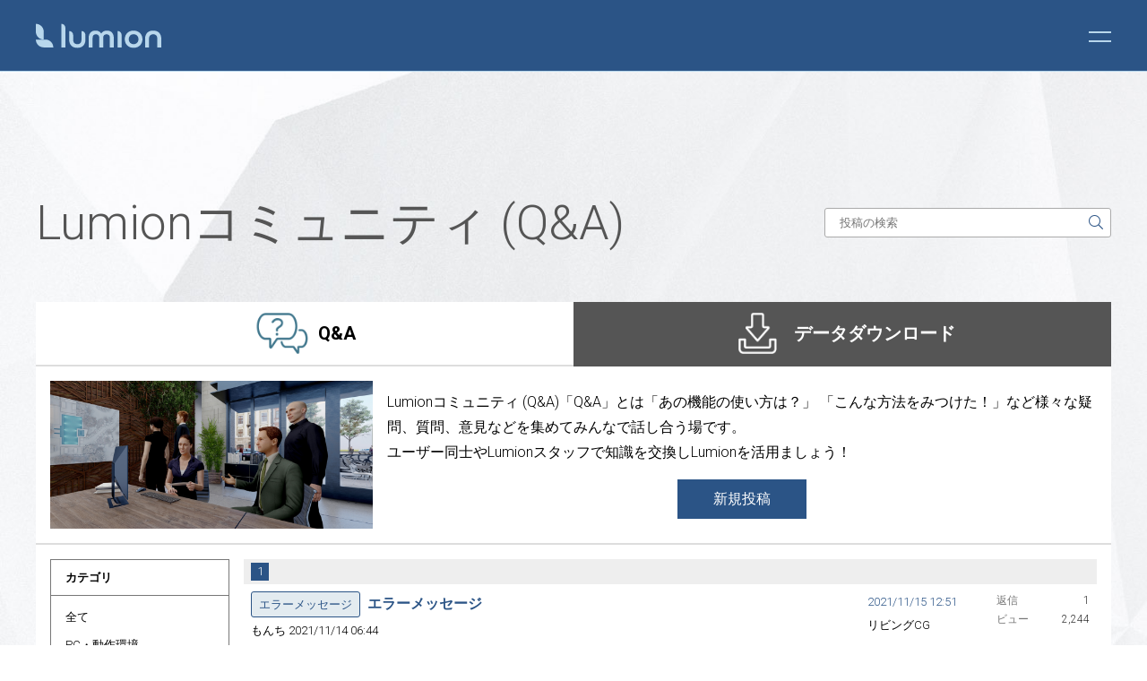

--- FILE ---
content_type: text/html; charset=UTF-8
request_url: https://lumion3d.jp/community/qa/?cat=2
body_size: 56118
content:
<!DOCTYPE html>
<html lang="ja">
<head>
<meta charset="UTF-8">
<meta name="viewport" content="width=device-width">
<title>Q&amp;A | Lumionコミュニティ (Q&amp;A)</title>
<meta name="description" content="Q&amp;A | Lumionコミュニティ (Q&amp;A)">
<link rel="canonical" href="https://lumion3d.jp/community/qa/">
<link rel="stylesheet" href="https://lumion3d.jp/assets/css/fonts.css?032408" type="text/css">
<link rel="stylesheet" href="https://lumion3d.jp/assets/css/common.css?032408" type="text/css">
<link rel="stylesheet" href="../style.css" type="text/css">
<script type="text/javascript" src="../js/jquery.js"></script>
<script type="text/javascript" src="../js/html5.js"></script>
<script type="text/javascript" src="../js/flexibility.js"></script>
<script type="text/javascript" src="../js/common.js"></script>
<script src="https://lumion3d.jp/assets/js/common.js"></script>
<script type="application/ld+json">
{
  "@context":"https://schema.org",
  "@graph":[
    {
      "@id":"https://lumion3d.jp/#website",
      "@type":"WebSite",
      "url":"https://lumion3d.jp/",
      "name":"Lumion Japan",
      "inLanguage":"ja"
    },
    {
      "@id":"https://lumion3d.jp/community/qa/#webpage",
      "@type":"WebPage",
      "url":"https://lumion3d.jp/community/qa/",
      "name":"Q&amp;A | Lumionコミュニティ",
      "isPartOf":{"@id":"https://lumion3d.jp/#website"},
      "inLanguage":"ja"
      /* 必要なら mainEntity / primaryTopic を追加 */
    },
    {
      "@type":"BreadcrumbList",
      "itemListElement":[
        {"@type":"ListItem","position":1,"name":"Home","item":"https://lumion3d.jp/"},
        {"@type":"ListItem","position":2,"name":"Q&amp;A | Lumionコミュニティ","item":"https://lumion3d.jp/community/qa/"}
      ]
    }
  ]
}
</script>

<script type="text/javascript">
$(function(){
	$('#search-button').click(function(){
		$('#search-form').submit();
	});
});
</script>
</head>
<body class="community qa">
<!-- Google Tag Manager (noscript) -->
<noscript><iframe src="https://www.googletagmanager.com/ns.html?id=GTM-PSVXCHV"
height="0" width="0" style="display:none;visibility:hidden"></iframe></noscript>
<!-- End Google Tag Manager (noscript) -->
<header class="bgBrand">
    <div class="navBar bgBrand">
        <div class="navBar__logo">
            <a href="https://lumion3d.jp/">
                <svg viewBox="0 0 418 80" fill="none" xmlns="http://www.w3.org/2000/svg" role="img" class="palette-blue--fill-accent">
                    <path d="M31.9309 52.3535H26.229H0C0 66.8171 11.7365 78.5302 26.229 78.5302H40.9115H58.1598C58.1598 64.0666 46.3758 52.3535 31.9309 52.3535Z"></path>
                    <path d="M0 26.1767V0C14.4924 0 26.229 11.7131 26.229 26.1767V52.3533C11.7365 52.3533 0 40.5928 0 26.1767Z"></path>
                    <path d="M85.1968 78.53V0C92.4668 0 98.4063 5.88027 98.4063 13.1358V78.4826L85.1968 78.53Z"></path>
                    <path d="M152.004 23.9004C159.274 23.9004 165.214 29.7807 165.214 37.0836V52.3533C165.214 56.9058 164.549 60.9366 163.266 64.3509C161.983 67.7653 160.13 70.658 157.801 72.9816C155.425 75.3053 152.575 77.0599 149.248 78.2454C145.922 79.431 142.216 80 138.177 80C134.138 80 130.432 79.431 127.106 78.2929C123.78 77.1547 120.929 75.4001 118.553 73.0765C116.177 70.7528 114.371 67.8601 113.089 64.3983C111.806 60.9366 111.14 56.9058 111.14 52.3533V23.9478C118.41 23.9478 124.35 29.8281 124.35 37.131V52.4007C124.35 57.6171 125.585 61.5056 128.104 64.019C130.622 66.5323 133.996 67.7653 138.177 67.7653C142.359 67.7653 145.732 66.5323 148.251 64.019C150.769 61.5056 152.004 57.6171 152.004 52.4007V23.9004Z"></path>
                    <path d="M211.4 78.5307V47.3274C211.4 42.9172 210.355 39.6925 208.216 37.7008C206.126 35.7091 203.465 34.7133 200.281 34.7133C197.05 34.7133 194.389 35.7091 192.298 37.6534C190.208 39.5977 189.21 42.8223 189.21 47.3274V78.5307H176.048V47.3274C176.048 43.0594 176.618 39.3606 177.806 36.2307C178.994 33.1009 180.609 30.5402 182.605 28.5011C184.648 26.4619 187.072 24.9444 189.875 23.9486C192.679 22.9527 195.72 22.4785 198.951 22.4785C203.085 22.4785 206.743 23.3321 209.974 24.9444C213.206 26.6042 215.771 28.9753 217.767 32.0577H218.005C219.905 28.9753 222.519 26.6042 225.702 24.9444C228.886 23.2847 232.64 22.4785 236.821 22.4785C240.052 22.4785 243.093 22.9527 245.897 23.9486C248.7 24.9444 251.123 26.4619 253.167 28.5011C255.21 30.5402 256.825 33.1009 257.966 36.2307C259.154 39.3606 259.724 43.0594 259.724 47.3274V78.5307H246.514V47.3274C246.514 42.8223 245.469 39.5977 243.426 37.6534C241.383 35.7091 238.674 34.7133 235.443 34.7133C232.26 34.7133 229.646 35.7091 227.555 37.7008C225.465 39.6925 224.467 42.9172 224.467 47.3274V78.5307H211.4Z"></path>
                    <path d="M272.554 78.53V23.9004C279.824 23.9004 285.763 29.7807 285.763 37.0836V78.5774L272.554 78.53Z"></path>
                    <path d="M355.232 51.2154C355.232 55.3411 354.519 59.1822 353.093 62.7388C351.668 66.2954 349.625 69.3304 347.011 71.8437C344.398 74.3571 341.262 76.3962 337.651 77.8189C334.039 79.2415 330.096 79.9528 325.772 79.9528C321.4 79.9528 317.456 79.2415 313.845 77.8189C310.234 76.3962 307.145 74.4045 304.532 71.8437C301.918 69.283 299.875 66.248 298.45 62.7388C297.024 59.2296 296.312 55.3885 296.312 51.2154C296.312 47.0897 297.024 43.2486 298.45 39.7394C299.875 36.1828 301.918 33.1478 304.532 30.6345C307.145 28.1211 310.234 26.082 313.845 24.6594C317.409 23.2367 321.4 22.5254 325.772 22.5254C330.048 22.5254 333.992 23.2367 337.651 24.6594C341.262 26.082 344.398 28.0737 347.011 30.6345C349.625 33.1952 351.668 36.2302 353.093 39.7394C354.519 43.2486 355.232 47.0897 355.232 51.2154ZM325.772 67.6707C330.666 67.6707 334.562 66.1532 337.461 63.0708C340.359 59.9884 341.832 56.0524 341.832 51.168C341.832 46.2836 340.359 42.3476 337.461 39.2652C334.562 36.1828 330.666 34.6653 325.772 34.6653C320.877 34.6653 316.981 36.1828 314.035 39.2652C311.089 42.3476 309.616 46.2836 309.616 51.168C309.616 56.0524 311.089 59.9884 314.035 63.0708C316.981 66.1532 320.877 67.6707 325.772 67.6707Z"></path>
                    <path d="M404.791 78.5307V50.1253C404.791 44.9089 403.508 41.0203 401.037 38.507C398.519 35.9937 395.145 34.7607 390.963 34.7607C386.782 34.7607 383.408 35.9937 380.89 38.507C378.372 41.0203 377.136 44.9089 377.136 50.1253V78.5307H363.927V50.1253C363.927 45.5728 364.592 41.542 365.875 38.1276C367.158 34.7133 369.011 31.8206 371.339 29.4969C373.715 27.1733 376.566 25.4187 379.892 24.2331C383.218 23.0476 386.925 22.4785 390.963 22.4785C395.05 22.4785 398.709 23.0476 402.035 24.1857C405.361 25.3238 408.212 27.0784 410.588 29.4021C412.963 31.7257 414.769 34.6184 416.052 38.0802C417.335 41.542 418 45.5728 418 50.1253V78.5307H404.791Z"></path>
                </svg>
            </a>
        </div>
        <div class="navBar__primanyNav">
            <ul>
                <li><span class="menu" data-target="menu1">Lumionとは</span></li>
                <li><span class="menu" data-target="menu2">連携/事例</span></li>
                <li><span class="menu" data-target="menu3">購入</span></li>
                <li><span class="menu" data-target="menu4">導入支援</span></li>
                <li><span class="menu" data-target="menu5">講習/イベント</span></li>
                <li><span class="menu" data-target="menu6">教育版</span></li>
                <li><span class="menu" data-target="menu7">Lumionユーザー</span></li>
            </ul>
        </div>
        <div class="navBar__secondaryNav">
            <ul>
                <li><a href="https://lumion3d.jp/support/introduction/" class="demo">オンライン<br>デモ</a></li>
                <li><a href="https://lumion3d.jp/product/free-trial/" class="free-trial">無料<br>体験版</a></li>
                <li><a href="https://lumion3d.jp/support/contact/" class="contact">お問合せ<br>カタログ請求</a></li>
                <li><a href="https://account.lumion.com/" class="myaccount" target="_blank">マイアカウント</a></li>
            </ul>
        </div>
        <div id="menu-btn">
            <span></span><span></span>
        </div>
    </div>
    <!-- <div class="primaryMenu about bgBrand">
        <div class="primaryMenu__inner">
            <div class="main">
                <ul>
                    <li><a href="https://lumion3d.jp/product/3d-rendering-software/"><span class="title">Lumionとは</span><span class="description">3Dレンダリングソフトウェア<br>Lumionを使ったレンダリングのメリットをご紹介します</span></a></li>
                </ul>
            </div>
            <div class="sub">
            </div>
        </div>
    </div> -->
    <div class="primaryMenu menu1 bgBrand">
        <div class="primaryMenu__inner">
            <div class="main">
                <ul>
                    <li><a href="https://lumion3d.jp/product/whatsnew/"><span class="title">最新バージョン</span><span class="description">最新版Lumionの新機能をご覧ください</span></a></a></li>
                    <li><a href="https://lumion3d.jp/product/upgrade/"><span class="title">アップグレード</span><span class="description">Lumion 12以前お持ちのライセンスを最新版にアップグレードできます</span></a></a></li>
                    <li><a href="https://lumion3d.jp/product/version/"><span class="title">バージョン別機能比較</span><span class="description">Lumionに追加された機能をバージョン別にまとめています</span></a></a></li>
                    <li><a href="https://lumion3d.jp/roadmap/"><span class="title">ロードマップ</span><span class="description">最新機能や今後開発される機能など、Lumionの今後の開発の方向性を知ることができます。</span></a></a></li>
                </ul>
            </div>
            <div class="sub">
                <ul>
                    <li><a href="https://lumion3d.jp/product/3d-rendering-software/">Lumionとは</a></li>
                    <li><a href="https://lumion3d.jp/product/lumion-pro/">Lumion Pro</a></li>
                    <li><a href="https://lumion3d.jp/product/lumion-view/">LumionView</a></li>
                    <li><a href="https://lumion3d.jp/product/lumion-cloud/">Lumion Cloud</a></li>
                    <li><a href="https://lumion3d.jp/product/environment/">動作環境</a></li>
                    <li><a href="https://lumion3d.jp/product/environment/#recommended">推奨PC・GPUサーバー</a></li>
                    <li><a href="https://lumion3d.jp/product/free-trial/">体験版</a></li>
                </ul>
            </div>
        </div>
    </div>
    <div class="primaryMenu menu2 bgBrand">
        <div class="primaryMenu__inner">
            <div class="main">
                <p class="subtitle">連携</p>
                <ul>
                    <li><a href="https://lumion3d.jp/product/architectural-design/"><span class="title">建築設計</span><span class="description">住宅や商業施設に命を吹き込むために必要なものすべて</span></a></li>
                    <li><a href="https://lumion3d.jp/product/interior-design/"><span class="title">インテリアデザイン</span><span class="description">リアルなライト、高品質なテクスチャ、豊富なオブジェクトライブラリ</span></a></a></li>
                    <li><a href="https://lumion3d.jp/product/landscape-architecture/"><span class="title">ランドスケープデザイン</span><span class="description">気候や季節に応じた美しい地形と細部までこだわった地形</span></a></a></li>
                    <li><a href="https://lumion3d.jp/product/urban-planning/"><span class="title">都市計画</span><span class="description">持続可能な都市コミュニティの未来をデザインする</span></a></a></li>
                </ul>
            </div>
            <div class="sub">
                <p class="subtitle"><a href="https://lumion3d.jp/compatibility/">互換性</a></p>
                <ul class="sublist">
                    <li><a href="https://lumion3d.jp/compatibility/sketchup-rendering/">SketchUp</a></li>
                    <li><a href="https://lumion3d.jp/compatibility/revit-rendering/">Revit</a></li>
                    <li><a href="https://lumion3d.jp/compatibility/archicad-rendering/">ArchiCAD</a></li>
                    <li><a href="https://lumion3d.jp/compatibility/rhino-rendering/">Rhino</a></li>
                    <li><a href="https://lumion3d.jp/compatibility/autocad-rendering/">Autocad</a></li>
                </ul>
                <p class="subtitle">事例</p>
                <ul class="sublist">
                    <li><a href="https://lumion3d.jp/casestudy/01/">株式会社HK STYLE</a></li>
                    <li><a href="https://lumion3d.jp/casestudy/02/">ao-architects</a></li>
                    <li><a href="https://lumion3d.jp/casestudy/03/">久坂和之建築設計事務所</a></li>
                </ul>
                <ul>
                    <li><a href="https://lumion3d.jp/gallery/">ギャラリー</a></li>
                    <li><a href="https://lumion3d.jp/blog/">ブログ</a></li>
                    <li><a href="https://lumion3d.jp/competition/">Lumion Competition</a></li>
                </ul>
            </div>
        </div>
    </div>
    <div class="primaryMenu menu3 bgBrand">
        <div class="primaryMenu__inner">
            <div class="main">
                <ul>
                    <li><a href="https://lumion3d.jp/support-plan/"><span class="title">サポートプラン</span><span class="description">技術的な質問や、日本向けの添景データのダウンロードなど選べる3つのプラン</span></a></li>
                    <li><a href="https://lumion3d.jp/training/"><span class="title">オンラインプライベートレッスン</span><span class="description">Lumionを学ぶ時間がない方のための個別対応レッスン</span></a></a></li>
                    <li><a href="https://lumion3d.jp/product/upgrade/"><span class="title">アップグレード</span><span class="description">Lumion 12以前お持ちのライセンスを最新版にアップグレードできます</span></a></a></li>
                </ul>
            </div>
            <div class="sub">
                <p class="subtitle">購入プラン</p>
                <ul class="sublist">
                    <li><a href="https://lumion3d.jp/product/buy/">Lumion View</a></li>
                    <li><a href="https://lumion3d.jp/product/buy/">Lumion Pro</a></li>
                    <li><a href="https://lumion3d.jp/product/buy/">Lumion Studio</a></li>
                </ul>
                <ul>
                    <li><a href="https://lumion3d.jp/support/campaign/">キャンペーン</a></li>
                </ul>
            </div>
        </div>
    </div>
    <div class="primaryMenu menu4 bgBrand">
        <div class="primaryMenu__inner">
            <div class="main">
                <ul>
                    <li><a href="https://lumion3d.jp/support/subsidy/"><span class="title">IT導入補助金</span><span class="description">ソフトウェア、サポート、その他オプション等、費用を実質50%OFFで導入できます</span></a></a></li>
                    <li><a href="https://lumion3d.jp/training/"><span class="title">オンラインプライベートレッスン</span><span class="description">Lumionを学ぶ時間がない方のための個別対応レッスン</span></a></a></li>
                    <li><a href="https://support-lumion.livingcg.jp/portal/ja/kb/%E6%9C%89%E9%99%90%E4%BC%9A%E7%A4%BE%E3%83%AA%E3%83%93%E3%83%B3%E3%82%B0cg/%E3%83%81%E3%83%A5%E3%83%BC%E3%83%88%E3%83%AA%E3%82%A2%E3%83%AB"><span class="title">チュートリアル</span><span class="description">スタートガイドやLumionを活用する為のチュートリアル動画を見つける</span></a></a></li>
                    <li><a href="https://support-lumion.livingcg.jp/portal/ja/kb/%E6%9C%89%E9%99%90%E4%BC%9A%E7%A4%BE%E3%83%AA%E3%83%93%E3%83%B3%E3%82%B0cg/%E3%83%80%E3%82%A6%E3%83%B3%E3%83%AD%E3%83%BC%E3%83%89"><span class="title">ダウンロード</span><span class="description">プラグインおよびビューワー、修正プログラムなどがあります</span></a></a></li>
                    <li><a href="https://support-lumion.livingcg.jp/portal/ja/kb/%E6%9C%89%E9%99%90%E4%BC%9A%E7%A4%BE%E3%83%AA%E3%83%93%E3%83%B3%E3%82%B0cg/%E3%83%8A%E3%83%AC%E3%83%83%E3%82%B8%E3%83%99%E3%83%BC%E3%82%B9"><span class="title">FAQ(よくある質問)</span><span class="description">Lumionを使う上で必要な様々な知識を得ることができる、豊富な記事をご覧ください</span></a></a></li>
                    <li><a href="https://lumion3d.jp/support-pack/"><span class="title">安心サポートパック</span><span class="description">初期導入トレーニングおよび電話サポートが受けられるプラン</span></a></a></li>
                </ul>
            </div>
            <!-- <div class="sub">
            </div> -->
        </div>
    </div>
    <div class="primaryMenu menu5 bgBrand">
        <div class="primaryMenu__inner">
            <div class="main">
                <ul>
                    <li><a href="https://youtu.be/9U4i6-l0p-E" target="_blank"><span class="title">【Lumion x SketchUp】</span><span class="description">SketchUp データの連携方法と実務での活用法【Lumionオンライン講習】</span></a></li>
                    <li><a href="https://youtu.be/vTLnJkzqyyo" target="_blank"><span class="title">【Lumion x SketchUp(地形編)】</span><span class="description">初めてのLumion 地形データ取り込み編 2024</span></a></li>
                    <li><a href="https://lumion3d.jp/live/archive/" target="_blank"><span class="title">見逃し配信</span><span class="description">見逃し配信では、今までに特に評判の良かったセミナーを、無料にてご覧いただけます。</span></a></li>
                </ul>
            </div>
            <div class="sub">
                <ul>
                    <li>
                        <a><span class="title">オンライン製品説明会</span></a>
                        <ul style="display:block;margin-top:8px;padding-left:1em;">
                            <li><a href="https://lumion3d.jp/live/cat/?id=4" style="font-weight:normal;">Lumionとは？Lumion製品説明会</a></li>
                            <li><a href="https://lumion3d.jp/support/introduction/" style="font-weight:normal;">オンライン個別説明会</a></li>
                        </ul>
                    </li>
                    <li>
                        <a href="https://lumion3d.jp/live/cat/?id=2"><span class="title">オンライン講習</span></a>
                        <ul style="display:block;margin-top:8px;padding-left:1em;">
                            <li>Revit + Lumion</li>
                            <li>ArchiCAD + Lumion</li>
                            <li>Sketchup + Lumion</li>
                            <li>Rhinocerous + Lumion</li>
                            <li>Walk in home + Lumion</li>
                        </ul>
                    </li>
                </ul>
            </div>
        </div>
    </div>
    <div class="primaryMenu menu6 bgBrand">
        <div class="primaryMenu__inner">
            <div class="main">
                <ul>
                    <li><a href="https://lumion3d.jp/academic/student/"><span class="title">Student版</span><span class="description">学生、教員のためのLumion</span></a></li>
                    <li><a href="https://lumion3d.jp/academic/educational/"><span class="title">Educational版</span><span class="description">大学、専門学校などの教育機関の共用PCでの実技プログラムのためのLumion</span></a></a></li>
                    <li><a href="https://lumion3d.jp/academic/"><span class="title">教育版について</span><span class="description">Lumionは世界中の学生、教育者、教員に無料で提供されています</span></a></a></li>
                    <li><a href="https://lumion3d.jp/support/campaign/"><span class="title">キャンペーン</span><span class="description">学生ー新社会人、教育関係者様、紹介による購入の方はお得に購入いただけます</span></a></a></li>
                </ul>
            </div>
            <!-- <div class="sub">
            </div> -->
        </div>
    </div>
    <div class="primaryMenu menu7 bgBrand">
        <div class="primaryMenu__inner">
            <div class="main">
                <ul>
                    <li><a href="https://lumion3d.jp/product/upgrade/"><span class="title">アップグレード</span><span class="description">Lumion 12以前お持ちのライセンスを最新版にアップグレードできます</span></a></a></li>
                </ul>
            </div>
            <div class="sub">
                <ul>
                    <li><a href="https://lumion3d.jp/support-user/" target="_blank">サポート会員ページ</a></li>
                    <li><a href="https://lumion3d.jp/prime-user/" target="_blank">Prime会員ページ</a></li>
                    <li><a href="https://lumion3d.jp/community/" target="_blank">ユーザーコミュニティ</a></li>
                </ul>
            </div>
        </div>
    </div>
    <div class="spMenu bgBrand">
        <div class="spMenu__inner">
            <div class="first">
                <ul>
                    <li><span data-target="menu1">Lumionとは</span></li>
                    <li><span data-target="menu2">連携/事例</span></li>
                    <li><span data-target="menu3">購入</span></li>
                    <li><span data-target="menu4">導入支援</span></li>
                    <li><span data-target="menu5">講習/イベント</span></li>
                    <li><span data-target="menu6">教育版</span></li>
                    <li><span data-target="menu7">Lumionユーザー</span></li>
                    <li><a href="https://account.lumion.com/" target="_blank">マイアカウント</a></li>
                </ul>
                <div class="bottom">
                    <a class="trial" style="border-bottom:1px solid var(--colors-brand)" href="https://lumion3d.jp/support/introduction/">オンラインデモ</a>
                    <a class="trial" style="border-bottom:1px solid var(--colors-brand)" href="https://lumion3d.jp/product/free-trial/">無料体験版</a>
                    <a class="trial" href="https://lumion3d.jp/support/contact/">お問合せ/カタログ請求</a>
                    <!-- <a class="agency" href="https://lumion3d.jp/agency/">代理店募集</a> -->
                </div>
            </div>
            <div class="second">
                <div class="secondPage menu1">
                    <div class="secondPage__inner">
                        <p class="return">Lumionとは</p>
                        <div class="main">
                            <ul>
                                <li><a href="https://lumion3d.jp/product/3d-rendering-software/">Lumionとは</a></li>
                                <li><a href="https://lumion3d.jp/product/lumion-pro/">Lumion Pro</a></li>
                                <li><a href="https://lumion3d.jp/product/lumion-view/">LumionView</a></li>
                                <li><a href="https://lumion3d.jp/product/lumion-cloud/">Lumion Cloud</a></li>
                                <li><a href="https://lumion3d.jp/product/environment/">動作環境</a></li>
                                <li><a href="https://lumion3d.jp/product/environment/#recommended">推奨PC・GPUサーバー</a></li>
                                <li><a href="https://lumion3d.jp/product/free-trial/">体験版</a></li>
                                <li><a href="https://lumion3d.jp/product/whatsnew/">最新バージョン</a></li>
                                <li><a href="https://lumion3d.jp/product/upgrade/">アップグレード</a></li>
                                <li><a href="https://lumion3d.jp/product/version/">バージョン別機能比較</a></li>
                                <li><a href="https://lumion3d.jp/roadmap/">ロードマップ</a></li>
                            </ul>
                        </div>
                        <div class="sub">
                        </div>
                    </div>
                </div>
                <div class="secondPage menu2">
                    <div class="secondPage__inner">
                        <p class="return">連携/事例</p>
                        <div class="main">
                            <ul>
                                <li><a href="https://lumion3d.jp/compatibility/">互換性</a></li>
                                <li><a href="https://lumion3d.jp/product/architectural-design/">建築設計</a></li>
                                <li><a href="https://lumion3d.jp/product/interior-design/">インテリアデザイン</a></li>
                                <li><a href="https://lumion3d.jp/product/landscape-architecture/">ランドスケープデザイン</a></li>
                                <li><a href="https://lumion3d.jp/product/urban-planning/">都市計画</a></li>
                                <li><a href="https://lumion3d.jp/gallery/">ギャラリー</a></li>
                                <li><a href="https://lumion3d.jp/blog/">ブログ</a></li>
                                <li><a href="https://lumion3d.jp/competition/">Lumion Competition</a></li>
                                <li style="margin-top:16px;border-top:1px solid var(--colors-brand-sub)"><a>事例</a></li>
                            </ul>
                        </div>
                        <div class="sub">
                            <li><a href="https://lumion3d.jp/casestudy/01/">株式会社HK STYLE</a></li>
                            <li><a href="https://lumion3d.jp/casestudy/02/">ao-architects</a></li>
                            <li><a href="https://lumion3d.jp/casestudy/03/">久坂和之建築設計事務所</a></li>
                        </div>
                    </div>
                </div>
                <div class="secondPage menu3">
                    <div class="secondPage__inner">
                        <p class="return">購入</p>
                        <div class="main">
                            <ul>
                                <li><a href="https://lumion3d.jp/product/buy/">購入プラン</a></li>
                                <li><a href="https://lumion3d.jp/support-plan/">サポートプラン</a></li>
                                <li><a href="https://lumion3d.jp/training/">オンラインプライベートレッスン</a></li>
                                <li><a href="https://lumion3d.jp/product/upgrade/">アップグレード</a></li>
                                <li><a href="https://lumion3d.jp/support/campaign/">キャンペーン</a></li>
                            </ul>
                        </div>
                        <div class="sub">
                        </div>
                    </div>
                </div>
                <div class="secondPage menu4">
                    <div class="secondPage__inner">
                        <p class="return">導入支援</p>
                        <div class="main">
                            <ul>
                                <li><a href="https://lumion3d.jp/support-pack/">安心サポートパック</a></li>
                                <li><a href="https://lumion3d.jp/training/">オンラインプライベートレッスン</a></li>
                                <li><a href="https://support-lumion.livingcg.jp/portal/ja/kb/%E6%9C%89%E9%99%90%E4%BC%9A%E7%A4%BE%E3%83%AA%E3%83%93%E3%83%B3%E3%82%B0cg/%E3%83%81%E3%83%A5%E3%83%BC%E3%83%88%E3%83%AA%E3%82%A2%E3%83%AB">チュートリアル</a></li>
                                <li><a href="https://support-lumion.livingcg.jp/portal/ja/kb/%E6%9C%89%E9%99%90%E4%BC%9A%E7%A4%BE%E3%83%AA%E3%83%93%E3%83%B3%E3%82%B0cg/%E3%83%80%E3%82%A6%E3%83%B3%E3%83%AD%E3%83%BC%E3%83%89">ダウンロード</a></li>
                                <li><a href="https://support-lumion.livingcg.jp/portal/ja/kb/%E6%9C%89%E9%99%90%E4%BC%9A%E7%A4%BE%E3%83%AA%E3%83%93%E3%83%B3%E3%82%B0cg/%E3%83%8A%E3%83%AC%E3%83%83%E3%82%B8%E3%83%99%E3%83%BC%E3%82%B9">FAQ(よくある質問)</a></li>
                                <li><a href="https://lumion3d.jp/support/subsidy/">IT導入補助金</a></li>
                            </ul>
                        </div>
                        <div class="sub">
                        </div>
                    </div>
                </div>
                <div class="secondPage menu5">
                    <div class="secondPage__inner">
                        <p class="return">講習/イベント</p>
                        <div class="main">
                            <ul>
                                <li><a href="https://lumion3d.jp/live/cat/?id=4">Lumion製品説明会</a></li>
                                <li><a href="https://lumion3d.jp/support/introduction/">オンライン個別説明会</a></li>
                                <li><a href="https://lumion3d.jp/live/cat/?id=2">オンライン講習</a></li>
                                <li><a href="https://lumion3d.jp/live/archive/">見逃し配信</a></li>
                            </ul>
                        </div>
                        <div class="sub">
                        </div>
                    </div>
                </div>
                <div class="secondPage menu6">
                    <div class="secondPage__inner">
                        <p class="return">教育版</p>
                        <div class="main">
                            <ul>
                                <li><a href="https://lumion3d.jp/academic/student/"><span class="title">Student版</span><span class="description">学生、教員のためのLumion</span></a></li>
                                <li><a href="https://lumion3d.jp/academic/educational/"><span class="title">Educational版</span><span class="description">大学、専門学校などの教育機関の共用PCでの実技プログラムのためのLumion</span></a></a></li>
                                <li><a href="https://lumion3d.jp/academic/"><span class="title">教育版について</span><span class="description">Lumionは世界中の学生、教育者、教員に無料で提供されています</span></a></a></li>
                                <li><a href="https://lumion3d.jp/support/campaign/"><span class="title">キャンペーン</span><span class="description">学生ー新社会人、教育関係者様、紹介による購入の方はお得に購入いただけます</span></a></a></li>
                            </ul>
                        </div>
                        <div class="sub">
                        </div>
                    </div>
                </div>
                <div class="secondPage menu7">
                    <div class="secondPage__inner">
                        <p class="return">Lumionユーザー</p>
                        <div class="main">
                            <ul>
                                <li><a href="https://support-user.lumion3d.jp/" target="_blank">サポート会員ページ</a></li>
                                <li><a href="https://prime-user.lumion3d.jp/" target="_blank">Prime会員ページ</a></li>
                                <li><a href="https://lumion3d.jp/community/" target="_blank">ユーザーコミュニティ</a></li>
                                <li><a href="https://lumion3d.jp/product/upgrade/">アップグレード</a></li>
                            </ul>
                        </div>
                        <div class="sub">
                        </div>
                    </div>
                </div>
            </div>
        </div>
    </div>
</header><main>
	<div class="inner">
		<div class="header">
			<h2>Lumionコミュニティ (Q&amp;A)</h2>
			<form action="./search.php" method="get" class="search" id="search-form">
				<input type="text" name="k" placeholder="投稿の検索" value="">
				<span id="search-button"></span>
			</form>
		</div>
		<ul class="tab">
			<li class="current">
				<a href="https://lumion3d.jp/community/qa/">
					<figure><img src="https://lumion3d.jp/community/img/tab_01.png"></figure>
					<h3>Q&amp;A</h3>
				</a>
			</li>
			<li>
				<a href="https://lumion3d.jp/community/dl/">
					<figure><img src="https://lumion3d.jp/community/img/tab_02_w.png"></figure>
					<h3>データダウンロード</h3>
				</a>
			</li>
		</ul>
		<div class="eyecatch">
			<figure>
				<img src="https://lumion3d.jp/community/img/eyecatch.png">
			</figure>
			<div>
				<p>
					Lumionコミュニティ (Q&amp;A)「Q&amp;A」とは「あの機能の使い方は？」 「こんな方法をみつけた！」など様々な疑問、質問、意見などを集めてみんなで話し合う場です。<br>
					ユーザー同士やLumionスタッフで知識を交換しLumionを活用ましょう！
				</p>
				<a href="https://lumion3d.jp/community/qa/add.php">新規投稿</a>
			</div>
		</div>
		<div class="wrap">
			<div class="category">
				<h4>カテゴリ</h4>
				<ul>
					<li ><a href="https://lumion3d.jp/community/qa/">全て</a></li>
											<li >
							<a href="https://lumion3d.jp/community/qa/?cat=1">PC・動作環境</a>
						</li>
												<li class="current">
							<a href="https://lumion3d.jp/community/qa/?cat=2">エラーメッセージ</a>
						</li>
												<li >
							<a href="https://lumion3d.jp/community/qa/?cat=3">インポート</a>
						</li>
												<li >
							<a href="https://lumion3d.jp/community/qa/?cat=4">オブジェクト</a>
						</li>
												<li >
							<a href="https://lumion3d.jp/community/qa/?cat=5">マテリアル</a>
						</li>
												<li >
							<a href="https://lumion3d.jp/community/qa/?cat=6">エフェクト</a>
						</li>
												<li >
							<a href="https://lumion3d.jp/community/qa/?cat=7">カメラ・ムービー</a>
						</li>
												<li >
							<a href="https://lumion3d.jp/community/qa/?cat=8">パノラマ・VR</a>
						</li>
												<li >
							<a href="https://lumion3d.jp/community/qa/?cat=16">ウィッシュリスト</a>
						</li>
												<li >
							<a href="https://lumion3d.jp/community/qa/?cat=9">その他</a>
						</li>
										</ul>
			</div>
			<div class="list-wrap">
				    				<div class="paging">
    					<ul>
    						    								<li><a href="./?cat=2&p=1" class="current">1</a></li>
    								    					</ul>
    				</div>
    				<div class="list">
    					<ul>
    						    							<li >
    								<div class="header">
    									<div class="title">
    										<span class="ccategory">エラーメッセージ</span>    										<h5><a href="./detail.php?id=381">エラーメッセージ</a></h5>
    									</div>
    									<div class="date">
    										もんち    										2021/11/14 06:44    									</div>
    								</div>
    								<div class="meta">
    									<div class="latest">
    										<p class="date">2021/11/15 12:51</p>
    										<span class="user">リビングCG</span>
    									</div>
    									<table>
    										<tr>
    											<th>返信</th>
    											<td>1</td>
    										</tr>
    										<tr>
    											<th>ビュー</th>
    											<td>2,244</td>
    										</tr>
    									</table>
    								</div>
    							</li>
    							    							<li >
    								<div class="header">
    									<div class="title">
    										<span class="ccategory">エラーメッセージ</span>    										<h5><a href="./detail.php?id=379">couldn't find poco header</a></h5>
    									</div>
    									<div class="date">
    										とも    										2021/11/10 15:42    									</div>
    								</div>
    								<div class="meta">
    									<div class="latest">
    										<p class="date">2021/11/11 09:27</p>
    										<span class="user">リビングCG</span>
    									</div>
    									<table>
    										<tr>
    											<th>返信</th>
    											<td>1</td>
    										</tr>
    										<tr>
    											<th>ビュー</th>
    											<td>8,217</td>
    										</tr>
    									</table>
    								</div>
    							</li>
    							    							<li >
    								<div class="header">
    									<div class="title">
    										<span class="ccategory">エラーメッセージ</span>    										<h5><a href="./detail.php?id=377">ファイルを開くと「Couldn't fine POCO header」というエラーメッセージが表示され、正しく表示されません。</a></h5>
    									</div>
    									<div class="date">
    										S.H    										2021/11/06 14:31    									</div>
    								</div>
    								<div class="meta">
    									<div class="latest">
    										<p class="date">2021/11/06 14:53</p>
    										<span class="user">リビングCG</span>
    									</div>
    									<table>
    										<tr>
    											<th>返信</th>
    											<td>1</td>
    										</tr>
    										<tr>
    											<th>ビュー</th>
    											<td>1,580</td>
    										</tr>
    									</table>
    								</div>
    							</li>
    							    							<li >
    								<div class="header">
    									<div class="title">
    										<span class="ccategory">エラーメッセージ</span>    										<h5><a href="./detail.php?id=372">レンダリングの途中で「WRONG creation of texture」というエラーメッセージが表示されフリーズします</a></h5>
    									</div>
    									<div class="date">
    										S.H    										2021/10/16 13:47    									</div>
    								</div>
    								<div class="meta">
    									<div class="latest">
    										<p class="date">2021/10/16 14:08</p>
    										<span class="user">リビングCG</span>
    									</div>
    									<table>
    										<tr>
    											<th>返信</th>
    											<td>1</td>
    										</tr>
    										<tr>
    											<th>ビュー</th>
    											<td>7,658</td>
    										</tr>
    									</table>
    								</div>
    							</li>
    							    							<li >
    								<div class="header">
    									<div class="title">
    										<span class="ccategory">エラーメッセージ</span>    										<h5><a href="./detail.php?id=371">Lumionを起動すると「StyleTransfer.dll」というエラーメッセージが表示されるようになりました。</a></h5>
    									</div>
    									<div class="date">
    										S.H    										2021/10/16 13:12    									</div>
    								</div>
    								<div class="meta">
    									<div class="latest">
    										<p class="date">2021/10/16 13:28</p>
    										<span class="user">リビングCG</span>
    									</div>
    									<table>
    										<tr>
    											<th>返信</th>
    											<td>1</td>
    										</tr>
    										<tr>
    											<th>ビュー</th>
    											<td>2,121</td>
    										</tr>
    									</table>
    								</div>
    							</li>
    							    							<li >
    								<div class="header">
    									<div class="title">
    										<span class="ccategory">エラーメッセージ</span>    										<h5><a href="./detail.php?id=370">「OUT OF MEMORY」と表示され、Lumionが開けない</a></h5>
    									</div>
    									<div class="date">
    										SA    										2021/10/13 12:27    									</div>
    								</div>
    								<div class="meta">
    									<div class="latest">
    										<p class="date">2021/10/13 13:00</p>
    										<span class="user">リビングCG</span>
    									</div>
    									<table>
    										<tr>
    											<th>返信</th>
    											<td>1</td>
    										</tr>
    										<tr>
    											<th>ビュー</th>
    											<td>3,914</td>
    										</tr>
    									</table>
    								</div>
    							</li>
    							    							<li >
    								<div class="header">
    									<div class="title">
    										<span class="ccategory">エラーメッセージ</span>    										<h5><a href="./detail.php?id=368">テスト</a></h5>
    									</div>
    									<div class="date">
    										リビングCG    										2021/10/11 14:14    									</div>
    								</div>
    								<div class="meta">
    									<div class="latest">
    										<p class="date"></p>
    										<span class="user"></span>
    									</div>
    									<table>
    										<tr>
    											<th>返信</th>
    											<td>0</td>
    										</tr>
    										<tr>
    											<th>ビュー</th>
    											<td>877</td>
    										</tr>
    									</table>
    								</div>
    							</li>
    							    							<li >
    								<div class="header">
    									<div class="title">
    										<span class="ccategory">エラーメッセージ</span>    										<h5><a href="./detail.php?id=344">エラーについて</a></h5>
    									</div>
    									<div class="date">
    										umaki    										2020/02/04 10:15    									</div>
    								</div>
    								<div class="meta">
    									<div class="latest">
    										<p class="date">2020/02/04 10:15</p>
    										<span class="user">清水</span>
    									</div>
    									<table>
    										<tr>
    											<th>返信</th>
    											<td>1</td>
    										</tr>
    										<tr>
    											<th>ビュー</th>
    											<td>1,334</td>
    										</tr>
    									</table>
    								</div>
    							</li>
    							    							<li >
    								<div class="header">
    									<div class="title">
    										<span class="ccategory">エラーメッセージ</span>    										<h5><a href="./detail.php?id=340">エラーについて</a></h5>
    									</div>
    									<div class="date">
    										wajin    										2019/11/28 14:13    									</div>
    								</div>
    								<div class="meta">
    									<div class="latest">
    										<p class="date">2019/11/28 14:13</p>
    										<span class="user">清水</span>
    									</div>
    									<table>
    										<tr>
    											<th>返信</th>
    											<td>1</td>
    										</tr>
    										<tr>
    											<th>ビュー</th>
    											<td>1,042</td>
    										</tr>
    									</table>
    								</div>
    							</li>
    							    							<li >
    								<div class="header">
    									<div class="title">
    										<span class="ccategory">エラーメッセージ</span>    										<h5><a href="./detail.php?id=339">レンダリング</a></h5>
    									</div>
    									<div class="date">
    										FUJI    										2019/11/27 16:26    									</div>
    								</div>
    								<div class="meta">
    									<div class="latest">
    										<p class="date">2019/11/27 16:26</p>
    										<span class="user">清水</span>
    									</div>
    									<table>
    										<tr>
    											<th>返信</th>
    											<td>1</td>
    										</tr>
    										<tr>
    											<th>ビュー</th>
    											<td>888</td>
    										</tr>
    									</table>
    								</div>
    							</li>
    							    							<li >
    								<div class="header">
    									<div class="title">
    										<span class="ccategory">エラーメッセージ</span>    										<h5><a href="./detail.php?id=272">out of memory の表示</a></h5>
    									</div>
    									<div class="date">
    										なお    										2021/06/13 14:40    									</div>
    								</div>
    								<div class="meta">
    									<div class="latest">
    										<p class="date">2021/09/01 14:09</p>
    										<span class="user">川上</span>
    									</div>
    									<table>
    										<tr>
    											<th>返信</th>
    											<td>1</td>
    										</tr>
    										<tr>
    											<th>ビュー</th>
    											<td>879</td>
    										</tr>
    									</table>
    								</div>
    							</li>
    							    					</ul>
    				</div>
    				    				<div class="paging">
    					<ul>
    						    								<li><a href="./?cat=2&p=1" class="current">1</a></li>
    								    					</ul>
    				</div>
    							</div>
		</div>
	</div>
</main>
<footer class="bgBrand">
    <div class="footerMsg">
        <h1>あなたの創造力を広げる</h1>
        <div class="footerMsg__navigation">
            <p>
                Lumionを利用することで、アイデアを自在に操ることが可能です。クリエイティブな過程の各ステージにおいて、デザインをさまざまな視点から捉え、素晴らしいビジュアライゼーションを生成できます。
            </p>
            <ul>
                <li><a href="https://lumion3d.jp/product/buy/" class="button">プランを見る</a></li>
                <li><a href="https://lumion3d.jp/product/free-trial/" class="button">無料体験版</a></li>
            </ul>
        </div>
    </div>
    <div class="footerSitemap">
        <div class="footerSitemap__left">
            <div class="footerSitemap__product">
                <h3>製品</h3>
                <div class="footerSitemap__productList">
                    <div class="footerSitemap__productListItem">
                        <ul>
                            <li>
                                <a href="https://lumion3d.jp/product/buy/">購入プラン</a>
                            </li>
                            <li>
                                <a href="https://lumion3d.jp/product/whatsnew/">新機能</a>
                            </li>
                            <li>
                                <a href="https://lumion3d.jp/product/environment/">動作環境</a>
                            </li>
                            <li>
                                <a href="https://lumion3d.jp/product/version/">バージョン別機能</a>
                            </li>
                            <li>
                                <a href="https://lumion3d.jp/product/upgrade/">アップグレード</a>
                            </li>
                            <li>
                                <a href="https://lumion3d.jp/product/free-trial/">体験版</a>
                            </li>
                            <li>
                                <a href="https://lumion3d.jp/academic/">学生/教育版</a>
                            </li>
                            <li>
                                <a href="https://lumion3d.jp/product/my-lumion/">My Lumion</a>
                            </li>
                        </ul>
                        <h4>Lumion for</h4>
                        <ul>
                        <li>
                                <a href="https://lumion3d.jp/product/architectural-design/">建築設計</a>
                            </li>
                            <li>
                                <a href="https://lumion3d.jp/product/interior-design/">インテリアデザイン</a>
                            </li>
                            <li>
                                <a href="https://lumion3d.jp/product/landscape-architecture/">ランドスケープデザイン</a>
                            </li>
                            <li>
                                <a href="https://lumion3d.jp/product/urban-planning/">都市計画</a>
                            </li>
                        </ul>
                    </div>
                    <div class="footerSitemap__productListItem">
                        <h4>互換性</h4>
                        <ul>
                            <li>
                                <a href="https://lumion3d.jp/compatibility/sketchup-rendering/">SketchUp</a>
                            </li>
                            <li>
                                <a href="https://lumion3d.jp/compatibility/revit-rendering/">Revit</a>
                            </li>
                            <li>
                                <a href="https://lumion3d.jp/compatibility/archicad-rendering/">ArchiCAD</a>
                            </li>
                            <li>
                                <a href="https://lumion3d.jp/compatibility/rhino-rendering/">Rhinoceros</a>
                            </li>
                            <li>
                                <a href="https://lumion3d.jp/compatibility/autocad-rendering/">AutoCAD</a>
                            </li>
                            <li>
                                <a href="https://support-lumion.livingcg.jp/portal/ja/kb/articles/vectorworks%E3%81%AE%E3%83%A2%E3%83%87%E3%83%AB%E3%82%A4%E3%83%B3%E3%83%9D%E3%83%BC%E3%83%88%E3%82%AC%E3%82%A4%E3%83%89%E3%83%A9%E3%82%A4%E3%83%B3">Vectorworks</a>
                            </li>
                            <li>
                                <a href="https://support-lumion.livingcg.jp/portal/ja/kb/articles/3ds-max%E3%81%AE%E3%83%A2%E3%83%87%E3%83%AB%E3%82%A4%E3%83%B3%E3%83%9D%E3%83%BC%E3%83%88%E3%82%AC%E3%82%A4%E3%83%89%E3%83%A9%E3%82%A4%E3%83%B3">3ds MAX</a>
                            </li>
                            <li>
                                <a href="https://support-lumion.livingcg.jp/portal/ja/kb/articles/architrend-zero%E3%81%AE%E3%83%A2%E3%83%87%E3%83%AB%E3%82%A4%E3%83%B3%E3%83%9D%E3%83%BC%E3%83%88%E3%82%AC%E3%82%A4%E3%83%89%E3%83%A9%E3%82%A4%E3%83%B3">ARCHITREND ZERO</a>
                            </li>
                            <li>
                                <a href="https://support-lumion.livingcg.jp/portal/ja/kb/articles/gloobe%E3%81%AE%E3%83%A2%E3%83%87%E3%83%AB%E3%82%A4%E3%83%B3%E3%83%9D%E3%83%BC%E3%83%88%E3%82%AC%E3%82%A4%E3%83%89%E3%83%A9%E3%82%A4%E3%83%B3">GLOOBE</a>
                            </li>
                            <li>
                                <a href="https://support-lumion.livingcg.jp/portal/ja/kb/articles/%EF%BD%81-s%E3%81%AE%E3%82%A4%E3%83%B3%E3%83%9D%E3%83%BC%E3%83%88%E3%82%AC%E3%82%A4%E3%83%89%E3%83%A9%E3%82%A4%E3%83%B3">A’s</a>
                            </li>
                            <li>
                                <a href="https://www.anshin-products.jp/lumion/" target="_blank">Walk in Home</a>
                            </li>
                        </ul>
                    </div>
                </div>
            </div>
        </div>
        <div class="footerSitemap__right">
            <div class="footerSitemap__resources">
                <h3>サポート</h3>
                <div class="footerSitemap__resourcesList">
                    <div class="footerSitemap__resourcesListItem">
                        <ul>
                            <li>
                                <a href="https://lumion3d.jp/support-plan/">サポートプラン</a>
                            </li>
                            <li>
                                <a href="https://lumion3d.jp/training/">個別トレーニング</a>
                            </li>
                            <li>
                                <a href="https://support-lumion.livingcg.jp/portal/ja/kb/%E6%9C%89%E9%99%90%E4%BC%9A%E7%A4%BE%E3%83%AA%E3%83%93%E3%83%B3%E3%82%B0cg/%E3%83%8A%E3%83%AC%E3%83%83%E3%82%B8%E3%83%99%E3%83%BC%E3%82%B9">ナレッジベース(よくある質問)</a>
                            </li>
                            <li>
                                <a href="https://support-lumion.livingcg.jp/portal/ja/kb/%E6%9C%89%E9%99%90%E4%BC%9A%E7%A4%BE%E3%83%AA%E3%83%93%E3%83%B3%E3%82%B0cg/%E3%83%81%E3%83%A5%E3%83%BC%E3%83%88%E3%83%AA%E3%82%A2%E3%83%AB">チュートリアル</a>
                            </li>
                            <li>
                                <a href="https://support-lumion.livingcg.jp/portal/ja/kb/%E6%9C%89%E9%99%90%E4%BC%9A%E7%A4%BE%E3%83%AA%E3%83%93%E3%83%B3%E3%82%B0cg/%E3%83%80%E3%82%A6%E3%83%B3%E3%83%AD%E3%83%BC%E3%83%89">ダウンロード</a>
                            </li>
                            <li>
                                <a href="https://lumion3d.jp/community/">Lumionコミュニティ (Q&amp;A)</a>
                            </li>
                            <li>
                                <a href="https://lumion3d.jp/blog/">ブログ</a>
                            </li>
                            <li>
                                <a href="https://lumion3d.jp/support/contact/">問い合わせ</a>
                            </li>
                        </ul>
                    </div>
                </div>
            </div>
            <div class="footerSitemap__about">
                <h3>会社情報</h3>
                <div class="footerSitemap__aboutList">
                    <div class="footerSitemap__aboutListItem">
                        <ul>
                            <li>
                                <a href="https://lumion3d.jp/company/">私たちについて</a>
                            </li>
                            <li>
                                <a href="https://lumion3d.jp/product/3d-rendering-software/">Lumionについて</a>
                            </li>
                            <li>
                                <a href="https://lumion3d.jp/news/">ニュース</a>
                            </li>
                            <li>
                                <a href="https://lumion3d.jp/agency/">パートナー募集について</a>
                            </li>
                            <li>
                                <a href="https://lumion3d.jp/law/">特定商取引法に基づく表記</a>
                            </li>
                            <li>
                                <a href="https://lumion.com/legal/eula" target="_blank">エンドユーザー使用許諾契約について</a>
                            </li>
                        </ul>
                    </div>
                </div>
            </div>
        </div>
    </div>
    <div class="footerCopyRight">
        <small>&copy; 2026 Living CG.</small>
        <ul class="footerSnsList">
            <li>
                <a href="https://note.com/natty_iguana6056" target="_blank" class="note"><svg xmlns="http://www.w3.org/2000/svg" viewBox="0 0 493 493"><defs><style>.cls-1{fill:var(--colors-brand);}</style></defs><path class="cls-1" d="m139.57,142.06c41.19,0,97.6-2.09,138.1-1.04,54.34,1.39,74.76,25.06,75.45,83.53.69,33.06,0,127.73,0,127.73h-58.79c0-82.83.35-96.5,0-122.6-.69-22.97-7.25-33.92-24.9-36.01-18.69-2.09-71.07-.35-71.07-.35v158.96h-58.79v-210.22Z"></path></svg></a>
            </li>
            <li>
                <a href="https://www.linkedin.com/showcase/lumionjapan/" target="_blank" class="linkedin"></a>
            </li>
            <li>
                <a href="https://www.instagram.com/lumionjapan/" target="_blank" class="instagram"></a>
            </li>
            <li>
                <a href="https://www.youtube.com/channel/UCctmEsOROpk3bZm8nOrMKlA/" target="_blank" class="youtube"></a>
            </li>
            <li>
                <a href="https://twitter.com/Lumion_Japan" target="_blank" class="twitter"></a>
            </li>
            <li>
                <a href="https://www.facebook.com/Lumion-Japan-1708304096065432/" target="_blank" class="facebook"></a>
            </li>
        </ul>
    </div>
</footer></body>
</html>

--- FILE ---
content_type: text/css
request_url: https://lumion3d.jp/assets/css/common.css?032408
body_size: 45711
content:
@import url('https://fonts.googleapis.com/css2?family=Familjen+Grotesk:ital,wght@1,700&family=Roboto:ital,wght@0,100;0,300;0,700;1,300&display=swap');

.oldDesign .inner {
    max-width: calc(1000px + var(--grid-gutter) * 2);
    width: 100%;
    margin: auto;
    padding-left: var(--grid-gutter);
    padding-right: var(--grid-gutter);
}

.oldDesign img {
    max-width: 100%;
}

.oldDesign .headline {
    background: none;
}

.oldDesign .clearfix::after {
    content: "";
    display: block;
    clear: both;
}

.oldDesign #clearfix::after {
    content: "";
    display: block;
    clear: both;
}

:root {
    --colors-brand: #2B5486;
    --colors-brand-sub: #B8D7EC;

    --colors-alder: #66263D;
    --colors-acai: #DB99B5;
    --colors-fir: #145A46;
    --colors-ilex: #A3D9C4;
    --colors-clay: #8A383D;
    --colors-rhubard: #FF9194;
    --colors-pear: #4F9D38;
    --colors-reed: #E5FFCF;
    --colors-sand: #B67012;

    --colors-black: #000000;
    --colors-white: #FFFFFF;
    --colors-grey: #C4C4C4;
    --colors-light-grey: #F3F3F3;
    --colors-red: #D21C1C;
    --colors-green: #28A138;

    --navigation-bar-height: 80px;
    --mouseover-transition: 0.2s ease-in-out;
}

:root {
    --navigation-bar-height: 48px;
}

@media(min-width: 768px) {
    :root {
        --navigation-bar-height: 72px
    }
}

@media(min-width: 1280px) {
    :root {
        --navigation-bar-height: 80px
    }
}

:root {
    --h1-size: 120px;
    --h2-size: 100px;
    --h3-size: 72px;
    --h4-size: 48px;
    --h5-size: 32px;
    --h6-size: 24px;
    --body-xlarge: 32px;
    --body-large: 24px;
    --body-standard: 16px;
    --body-small: 14px;
}

:root {
    --grid-gap: 13px;
    --grid-gutter: 20px;
    --navigation-bar-height: 48px;
    --section-spacing: 80px;
}

@media(min-width: 768px) {
    :root {
        --grid-gap: 20px;
        --grid-gutter: 40px
    }
}

@media(min-width: 1440px) {
    :root {
        --grid-gap: 40px;
        --grid-gutter: 48px
    }
}

@media(min-width: 1920px) {
    :root {
        --grid-gap: 48px;
        --grid-gutter: 64px
    }
}

@media(min-width: 768px) {
    :root {
        --navigation-bar-height: 72px
    }
}

@media(min-width: 1280px) {
    :root {
        --navigation-bar-height: 80px;
        --section-spacing: 120px
    }
}

html,
body,
h1,
h2,
h3,
h4,
h5,
h6,
ol,
ul,
li,
dl,
dt,
dd,
div,
p,
blockquote,
figure,
img,
figcaption,
pre,
code,
table,
tbody,
thead,
tfoot,
tr,
th,
td,
form,
fieldset,
legend,
input,
textarea,
select,
button,
a,
label,
span,
footer,
header,
nav,
section,
article,
aside,
time,
mark,
small,
strong,
em,
b,
i,
iframe,
object,
embed,
audio,
video,
canvas,
datalist,
details,
menu,
output,
progress,
summary,
template {
    margin: 0;
    padding: 0;
    border: none;
    outline: none;
    vertical-align: baseline;
    box-sizing: border-box;
    list-style: none;
    font-style: normal;
}

html {
    font-size: 62.5%;
    line-height: 1.8;
    -webkit-text-size-adjust: 100%;
}

body {
    max-width: 100vw;
    overflow-x: hidden;
    padding-top: var(--navigation-bar-height);
}

body {
    text-rendering: optimizeLegibility;
    font-family: 'Roboto', sans-serif;
    font-weight: 300;
    font-size: 1.6rem;
    color: var(--colors-black);
}

a {
    color: inherit;
    text-decoration: none;
    transition: color var(--mouseover-transition);
}

em {
    font-weight: bold;
}

header {
    height: var(--navigation-bar-height);
    position: fixed;
    top: 0;
    left: 0;
    width: 100%;
    z-index: 200;
}

header {
    background-color: var(--colors-brand);
    border-bottom: 1px solid var(--colors-brand-sub);
}

header .navBar {
    grid-template-columns: 188px 1fr 1fr;
    align-items: center;
    display: grid;
    --max-content-width: calc(2560px - 2 * var(--grid-gutter));
    max-width: 2560px;
    width: 100%;
    margin: 0 auto;
    padding-left: var(--grid-gutter);
    padding-right: var(--grid-gutter);
    align-items: center;
    height: 100%;
    position: relative;
    z-index: 200;
}

header .navBar {
    background-color: var(--colors-brand);
}

header .navBar__logo {
    width: 188px;
    height: 28px;
    flex: 2 1;
    display: block;
    padding: 0 24px 0 0;
}

@media only screen and (max-width: 768px) {
    header .navBar__logo {
        width: 140px;
        padding: 0;
    }
}

header .navBar__logo svg {
    height: 28px;
}

header .navBar__logo svg,
header .navBar__logo svg path {
    fill: var(--colors-brand-sub);
    transition: all var(--mouseover-transition);
}

header .navBar__logo:hover svg,
header .navBar__logo:hover svg path {
    fill: var(--colors-white);
}

header .navBar__primanyNav {
    height: 100%;
}

header .navBar__primanyNav ul {
    display: grid;
    grid-auto-flow: column;
    grid-auto-columns: max-content;
    grid-gap: 40px;
    gap: 28px;
    padding: 0;
    height: 100%;
    margin: 0;
    color: var(--colors-brand-sub);
}

header .navBar__primanyNav ul li {
    height: 100%;
}

header .navBar__primanyNav ul li span,
header .navBar__primanyNav ul li a {
    font-size: var(--body-small);
    height: 100%;
    display: flex;
    align-items: center;
    cursor: pointer;
    transition: color var(--mouseover-transition);
}

header .navBar__primanyNav ul li span:hover,
header .navBar__primanyNav ul li a:hover {
    color: var(--colors-white);
}

header .navBar__secondaryNav {
    height: 100%;
    margin-right: calc(-1 * var(--grid-gutter));
}

header .navBar__secondaryNav ul {
    display: grid;
    height: 100%;
    grid-auto-flow: column;
    grid-auto-columns: max-content;
    align-items: center;
    padding: 0;
    margin: 0;
    list-style: none;
    justify-content: end;
}

header .navBar__secondaryNav ul li {
    height: 100%;
}

header .navBar__secondaryNav ul li a {
    height: 100%;
    display: flex;
    align-items: center;
}

header .navBar__secondaryNav ul .demo,
header .navBar__secondaryNav ul .free-trial{
    display: flex;
    background-color: var(--colors-brand-sub);
    color: var(--colors-brand);
    padding: 0 30px;
    transition: all var(--mouseover-transition);
    font-weight: bold;
    line-height: 1.2em;
    text-align: center;
    border-right: 1px solid var(--colors-brand);
}

header .navBar__secondaryNav ul .demo:hover,
header .navBar__secondaryNav ul .free-trial:hover{
    background-color: var(--colors-white);
}

header .navBar__secondaryNav ul .contact {
    display: flex;
    border-right: 1px solid var(--colors-brand);
    background-color: var(--colors-brand-sub);
    color: var(--colors-brand);
    padding: 0 30px;
    transition: all var(--mouseover-transition);
    font-weight: bold;
    line-height: 1.2em;
    text-align: center;
}

header .navBar__secondaryNav ul .contact:hover {
    color: var(--colors-brand);
    background-color: #fff;
}

header .navBar__secondaryNav ul .myaccount {
    display: flex;
    font-size: 11px;
    flex-direction: column;
    padding: 0 30px;
}

header .navBar__secondaryNav ul .myaccount:before {
    font-family: 'Font Awesome 5 Pro';
    content: '\f2bd';
    font-size: 32px;
    width: 32px;
    height: 32px;
    margin-bottom: 16px;
    font-weight: bold;
    color: var(--colors-brand-sub);
    transition: all var(--mouseover-transition);
}

header .navBar__secondaryNav ul .myaccount:hover:after {
    color: var(--colors-white);
}

header .primaryMenu {
    position: fixed;
    top: var(--navigation-bar-height);
    left: 0;
    width: 100%;
    top: -600px;
    z-index: 100;
    transition: top var(--mouseover-transition);
    border-bottom: 1px solid var(--colors-brand-sub);
    opacity: 0.95;
}

header .primaryMenu.open {
    top: var(--navigation-bar-height);
}

header .primaryMenu__inner {
    padding: 72px var(--grid-gutter);
    max-width: 2560px;
    margin: auto;
    display: flex;
    flex-direction: row-reverse;
    justify-content: left;
    flex-wrap: wrap;
}

header .primaryMenu__inner .main ul {
    max-width: 566px;
    display: grid;
    grid-template-columns: 1fr 1fr;
    gap: var(--grid-gap);
}

header .primaryMenu__inner .main ul li a {
    display: block;
}

header .primaryMenu__inner a:hover {
    color: var(--colors-white);
}

header .primaryMenu__inner .main {
    margin-left: 100px;
}

header .primaryMenu__inner .main .subtitle {
    margin-left: -1em;
    margin-bottom: 16px;
}

header .primaryMenu__inner .main ul li a span {
    display: block;
}

header .primaryMenu__inner .main ul li a .title {
    font-size: var(--body-standard);
    font-weight: bold;
}

header .primaryMenu__inner .main ul li a .description {
    font-size: var(--body-small);
}

header .primaryMenu__inner .main .title {
    font-size: var(--body-standard);
    margin-bottom: 8px;
}

header .primaryMenu__inner .sub {
    margin-left: 100px;
    width: 350px;
    border-right: 1px solid var(--colors-brand-sub);
}

header .primaryMenu__inner .sub ul {
    grid-template-columns: 1fr;
    display: grid;
    gap: 24px;
}

header .primaryMenu__inner .sub ul a {
    font-weight: bold;
}

header .primaryMenu__inner .sub ul a.new {
    display: flex;
}

header .primaryMenu__inner .sub ul a.new:before {
    content: '';
    width: 25px;
    background-image: url(/assets/images/new-circle.png);
    background-size: contain;
    background-repeat: no-repeat;
    margin-right: 5px;
}

header .primaryMenu__inner .sub .sublist {
    gap: 2px;
    padding-left: 1em;
    margin-bottom: 24px;
}

header .primaryMenu__inner .sub .sublist li:before {
    content: '\f105';
    font-family: 'Font Awesome 5 Pro';
    margin-right: 0.5em;
}


.headline {
    background-color: var(--colors-brand);
    position: relative;
    z-index: 3;
}

.bgBrand {
    background-color: var(--colors-brand);
    color: var(--colors-brand-sub);
}

.headline__inner {
    grid-template-columns: 5fr 7fr;
    display: grid;
    align-items: flex-end;
    height: 100%;
    flex-direction: column;
    gap: var(--grid-gap);
    flex-grow: 1;
    max-width: 2560px;
    margin: auto;
}

.headline__txt {
    padding-left: var(--grid-gutter);
    padding-bottom: calc(var(--grid-gutter) + 50px);
    color: var(--colors-brand-sub);
}

@media only screen and (max-width: 1024px) {
    .headline__txt {
        padding-bottom: var(--grid-gutter);
        padding-right: var(--grid-gutter);
    }
}

.headline__txt h1 {
    font-size: clamp(56px, calc(56px + ((1vw - 7.68px) * 5.6423611111)), 88px);
    line-height: 1.1;
    margin-bottom: var(--grid-gap);
}

.headline__txt h1 span {
    display: block;
    font-size: var(--body-large);
    margin-bottom: 8px;
}

.headline__txt>p {
    margin-bottom: var(--grid-gap);
}

.headline__txt .navigation {
    display: flex;
    gap: 16px;
    flex-wrap: wrap;
}

.headline__txt .navigation a,
.headline__txt .navigation span {
    display: block;
    padding: 8px 0;
    min-width: 150px;
    text-align: center;
    font-size: 18px;
}

@media only screen and (max-width:768px) {
    .headline__txt .navigation a,
    .headline__txt .navigation span{
        min-width: initial;
        padding-left: 8px;
        padding-right: 8px;
    }
}

.headline__txt .navigation span {
    border: 2px solid var(--colors-brand-sub);
    border-radius: 4px;
    cursor: pointer;
}

.headline__txt .navigation .free-trial {
    border: 2px solid var(--colors-brand-sub);
    border-radius: 4px;
}

.headline__txt .navigation .buy {
    border: 2px solid var(--colors-brand-sub);
    border-radius: 4px;
}

.headline__img {
    height: calc(100vh - var(--navigation-bar-height));
    position: relative;
    overflow: hidden;
    z-index: 1;
}

.headline__img figure {
    height: calc(100vh - var(--navigation-bar-height));
    width: 100%;
    overflow: hidden;
    position: relative;
}

.headline__img > img {
    display: block;
    height: calc(100vh - var(--navigation-bar-height));
    position: absolute;
    z-index: 1;
}

.headline__img figure svg {
    position: absolute;
    top: 0;
    left: -1px;
    width: calc(100% + 10px);
    height: calc(100% + 1px);
    z-index: 100;
    color: var(--colors-brand);
}

.basicHS {
    padding: var(--section-spacing) 0;
    color: var(--colors-brand);
}

.basicHB {
    padding: var(--section-spacing) 0;
    color: var(--colors-brand);
}

.basicHNsLeft {
    padding: var(--section-spacing) 0;
    color: var(--colors-brand);
}

.basicHSB {
    padding: var(--section-spacing) 0;
    color: var(--colors-brand);
}

.basicHS.bgBrand,
.basicHB.bgBrand,
.basicHSB.bgBrand {
    color: var(--colors-brand-sub);
}

.addM {
    margin-top: var(--section-spacing) !important;
    margin-bottom: var(--section-spacing) !important;
}

.addMT {
    margin-top: var(--section-spacing) !important;
}

.addMB {
    margin-bottom: var(--section-spacing) !important;
}

.addP {
    padding-top: var(--section-spacing) !important;
    padding-bottom: var(--section-spacing) !important;
}

.addPT {
    padding-top: var(--section-spacing) !important;
}

.addPB {
    padding-bottom: var(--section-spacing) !important;
}

.basic__inner {
    padding-left: var(--grid-gutter);
    padding-right: var(--grid-gutter);
    max-width: 2560px;
}

.basic__inner h1 {
    font-size: clamp(30px,calc(30px + ((1vw - 3.75px) * 1.6181229773)),55px);
    line-height: 1.5;
    text-align: center;
    margin-bottom: 24px;
    color: var(--colors-brand);
}

.bgBrand .basic__inner h1 {
    color: var(--colors-brand-sub);
}

.basicHNsLeft .basic__inner h1 {
    text-align: left;
}

.basicHNsLeft .basic__inner h1 span {
    text-align: left;
    font-size: var(--body-large);
    display: block;
}

.basicHS .basic__inner p {
    font-size: var(--body-large);
    text-align: center;
}

.basicHNsLeft .basic__inner {
    padding-left: var(--grid-gutter);
    padding-right: var(--grid-gutter);
    max-width: 60%;
}

@media only screen and (max-width: 1024px) {
    .basicHNsLeft .basic__inner {
        max-width: 100%;
    }
    
    .basicHS .basic__inner p {
        font-size: var(--body-standard);
    }
}

.basicHNsLeft .basic__inner p {
    color: var(--colors-black);
    text-align: left;
    margin-top: 2.4rem;
}

.basicHNsLeft .basic__inner p a {
    text-decoration: underline;
    color: var(--colors-brand);
}

.basicHNsLeft .basic__inner p em {
    font-weight: bold;
}

.bgBrand.basicHNsLeft .basic__inner p {
    color: var(--colors-brand-sub);
}

.basicHNsLeft .basic__inner ul {
    margin-top: 2.4rem;
}

.basicHNsLeft .basic__inner ul {
    margin-top: 2.4rem;
    display: flex;
    justify-content: start;
}

.bgBrand.basicHNsLeft .basic__inner ul li a {
    border-color: var(--colors-brand-sub);
    background-color: var(--colors-brand-sub);
    color: var(--colors-brand);
}

.basicHSB .basic__inner p {
    font-size: var(--body-large);
    text-align: center;
}

.basicHB .basic__inner ul,
.basicHSB .basic__inner ul {
    display: flex;
    justify-content: center;
    gap: 16px;
    margin-top: 24px;
    flex-wrap: wrap;
}

.basicHB .basic__inner ul li a,
.basicHSB .basic__inner ul li a {
    border: 2px solid var(--colors-brand);
    font-size: var(--body-standard);
}

.basicHB .basic__inner ul li:not(:last-child) a,
.basicHSB .basic__inner ul li:not(:last-child) a {
    border-color: var(--colors-brand);
}

.basicHB .basic__inner ul li:last-child a,
.basicHSB .basic__inner ul li:last-child a {
    border-color: var(--colors-brand);
    background-color: var(--colors-brand);
    color: var(--colors-white);
}

.basicHB.bgBrand .basic__inner ul li:not(:last-child) a,
.basicHSB.bgBrand .basic__inner ul li:not(:last-child) a {
    border-color: var(--colors-brand-sub);
}

.basicHB.bgBrand .basic__inner ul li:last-child a,
.basicHSB.bgBrand .basic__inner ul li:last-child a {
    border-color: var(--colors-brand-sub);
    background-color: var(--colors-brand-sub);
    color: var(--colors-brand);
}

.basicHNs.bgBrand,
.basicHNsNb.bgBrand {
    padding: var(--section-spacing) 0;
}

.basicHNs .basic__inner h1,
.basicHNs .basic__inner figure,
.basicHNs .basic__inner div,
.basicHNsNb .basic__inner div {
    margin: auto;
    width: 1050px;
    max-width: 100%;
}

.basicHNs .basic__inner h1,
.basicHNs .basic__inner figure {
    margin-top: 40px;
    margin-bottom: 40px;
}

.basicHNs .basic__inner figure img {
    display: block;
    width: 100%;
    border-radius: 8px;
}

.basicHNs .basic__inner div p,
.basicHNsNb .basic__inner div p {
    margin-bottom: 1.2rem;
}

.basicHNsNb .basic__inner ul {
    display: flex;
    justify-content: center;
    gap: 16px;
    margin-top: 24px;
}

.basicHNsNb .basic__inner ul li a {
    border: 2px solid var(--colors-brand);
    font-size: var(--body-standard);
}

.basicHNsNb.bgBrand .basic__inner ul li:not(:last-child) a {
    border-color: var(--colors-brand-sub);
}

.basicHNsNb.bgBrand .basic__inner ul li:last-child a {
    border-color: var(--colors-brand-sub);
    background-color: var(--colors-brand-sub);
    color: var(--colors-brand);
}

.button {
    border-radius: 4px;
    display: block;
    padding: 8px 24px;
    min-width: 120px;
    text-align: center;
    cursor: pointer;
    transition: color var(--mouseover-transition), border-color var(--mouseover-transition), background-color var(--mouseover-transition);
}

.hvWhiteColor:hover {
    color: var(--colors-white) !important;
}

.hvWhiteLine:hover {
    border-color: var(--colors-white) !important;
}

.hvBrandColor:hover {
    color: var(--colors-brand) !important;
}

.hvBrandLine:hover {
    border-color: var(--colors-brand) !important;
}

.hvBrandSubColor:hover {
    color: var(--colors-brand-sub) !important;
}

.hvBrandSubLine:hover {
    border-color: var(--colors-brand-sub) !important;
}

.hvWhiteBg:hover {
    background-color: var(--colors-white) !important;
    color: var(--colors-brand) !important;
    border-color: var(--colors-white) !important;
}

.hvBrandBg:hover {
    background-color: var(--colors-brand) !important;
    color: var(--colors-brand-sub) !important;
    border-color: var(--colors-brand) !important;
}

.hvBrandSubBg:hover {
    background-color: var(--colors-brand-sub) !important;
    color: var(--colors-brand) !important;
    border-color: var(--colors-brand-sub) !important;
}

.lumionFor {
    padding: var(--section-spacing) 0;
    color: var(--colors-brand);
}

.lumionFor.bgBrand {
    color: var(--colors-brand-sub);
}

.lumionFor__inner {
    padding-left: var(--grid-gutter);
    padding-right: var(--grid-gutter);
    max-width: 2560px;
    margin: auto;
}

.lumionFor__inner h1 {
    font-size: clamp(30px, calc(30px + ((1vw - 3.75px) * 1.6181229773)), 48px);
    margin-bottom: var(--grid-gap);
}

.lumionFor__inner ul {
    display: grid;
    grid-template-columns: 1fr;
    grid-gap: var(--grid-gap);
    gap: var(--grid-gap);
    grid-template-columns: repeat(4, 1fr);
    grid-auto-rows: minmax(100px, auto);
}

@media only screen and (max-width: 1280px) {
    .lumionFor__inner ul {
        grid-template-columns: repeat(3, 1fr);
    }
}

@media only screen and (max-width: 1024px) {
    .lumionFor__inner ul {
        grid-template-columns: repeat(2, 1fr);
    }
}

@media only screen and (max-width: 768px) {
    .lumionFor__inner ul {
        grid-template-columns: repeat(1, 1fr);
    }
}

.lumionFor__inner ul li {
    border-bottom: 1px solid var(--colors-brand);
}

.lumionFor__inner ul li a {
    display: block;
    padding-top: 2rem;
    padding-bottom: 4rem;
    transition: all var(--mouseover-transition);
}

.lumionFor.bgBrand .lumionFor__inner ul li {
    border-bottom: 1px solid var(--colors-brand-sub);
}

.lumionFor.bgBrand .lumionFor__inner ul li h2 {
    margin-bottom: 1.6rem;
    font-size: var(--body-large);
}

.lumionFor.bgBrand .lumionFor__inner ul li p {
    font-size: var(--body-standard);
}

.lumionFor .lumionFor__inner ul li figure img {
    width: 100%;
    border-radius: 8px;
    margin-top: 16px;
    transition: all ease 0.2s;
}

.lumionFor .lumionFor__inner ul li a:hover img {
    opacity: 0.8;
}

.simple__inner {
    padding-left: var(--grid-gutter);
    padding-right: var(--grid-gutter);
    max-width: 1280px;
    margin: auto;
}

.simple__inner video,
.simple__inner img {
    width: 100%;
    display: block;
    border-radius: 8px;
}

.simple__inner iframe {
    width: 100%;
    height: 640px;
    display: block;
    border-radius: 8px;
}

@media only screen and (max-width: 1280px) {
    .simple__inner iframe {
        height: 600px;
    }
}

@media only screen and (max-width: 1024px) {
    .simple__inner iframe {
        height: 500px;
    }
}

@media only screen and (max-width: 768px) {
    .simple__inner iframe {
        height: 350px;
    }
}

.column2 {
    padding: 0 var(--grid-gutter);
}

.column2__inner {
    display: flex;
    grid-gap: var(--grid-gap);
    gap: var(--grid-gap);
    max-width: 2560px;
    margin: auto;
}

.column2__inner .column2__txt {
    width: calc(100% * (4 / 12));
}

.column2__inner .column2__img {
    width: calc(100% * (8 / 12));
}

@media only screen and (max-width: 1280px) {
    .column2__inner {
        display: block;
    }

    .column2__inner .column2__txt {
        width: 100%;
    }

    .column2__inner .column2__img {
        width: 100%;
    }
}

.column2__inner.reverse {
    flex-direction: row-reverse;
}

.column2__inner .column2__img video,
.column2__inner .column2__img img,
.column2__inner .column2__img iframe {
    width: 100%;
    display: block;
    border-radius: 8px;
}

.column2__inner .column2__img iframe {
    height: 600px;
}

.column2__inner .column2__img figcaption {
    color: var(--colors-brand);
    font-size: var(--body-small);
    margin-top: 1rem;
}

.bgBrand .column2__inner .column2__img figcaption {
    color: var(--colors-white);
}

.column2__inner .column2__img figcaption a {
    text-decoration: underline;
}

.column2__inner .column2__txt h1 {
    color: var(--colors-brand);
    font-size: clamp(30px, calc(30px + ((1vw - 3.75px) * 1.6181229773)), 48px);
    margin-bottom: 24px;
    line-height: 1.4;
}

.bgBrand .column2__inner .column2__txt h1 {
    color: var(--colors-brand-sub);
}

.column2__inner .column2__txt h1 span {
    display: flex;
    font-size: var(--body-standard);
    margin-bottom: 8px;
    gap: 8px;
    align-items: center;
}

.column2__inner .column2__txt h1 span em {
    background-color: var(--colors-brand);
    color: var(--colors-brand-sub);
    font-weight: normal;
    padding: 4px 8px;
}

.bgBrand .column2__inner .column2__txt h1 span em {
    background-color: var(--colors-brand-sub);
    color: var(--colors-brand);
}

.column2__inner .column2__txt p {
    margin-bottom: 1.8rem;
    font-size: var(--body-standard);
}

.column2__inner .column2__txt p em {
    font-weight:bold;
}

.column2__inner .column2__txt p em.trial {
    font-size: 2.2rem;
    color: #f00;
}

.column2__inner .column2__txt p a {
    color: var(--colors-brand);
    text-decoration: underline;
}

.column2Compact__inner {
    padding: 0 var(--grid-gutter);
    grid-template-columns: 1fr 1fr;
    gap: 200px;
    display: grid;
    max-width: 2560px;
    margin: auto;
}

@media only screen and (max-width: 1024px) {
    .column2Compact__inner {
        display: block;
    }
}

.column2Compact__inner .column2Compact__img img,
.column2Compact__inner .column2Compact__img iframe,
.column2Compact__inner .column2Compact__img video {
    display: block;
    width: 100%;
    border-radius: 8px;
}

.column2Compact__inner .column2Compact__img iframe {
    height: 450px;
}

.column2Compact__inner .column2Compact__img figcaption {
    color: var(--colors-brand);
    font-size: var(--body-small);
    margin-top: 1rem;
}

.column2Compact__inner .column2Compact__txt {
    display: flex;
    align-items: center;
}

.column2Compact__inner .column2Compact__txt h1 {
    color: var(--colors-brand);
    font-size: clamp(30px, calc(30px + ((1vw - 3.75px) * 1.6181229773)), 48px);
    margin-bottom: 24px;
    line-height: 1.4;
}

.bgBrand .column2Compact__inner .column2Compact__txt h1 {
    color: var(--colors-brand-sub);
}

.column2Compact__inner .column2Compact__txt h1 span {
    display: block;
    font-size: var(--body-standard);
    margin-bottom: 8px;
}

.column2Compact__inner .column2Compact__txt p {
    margin-bottom: 1.8rem;
    font-size: var(--body-standard);
}

.column2Compact__inner .column2Compact__txt p a {
    color: var(--colors-brand);
    text-decoration: underline;
}

.column2Compact__inner .column2Compact__txt p em {
    font-weight: bold;
}

.panel3 {
    border-top: 1px solid var(--colors-brand);
    border-bottom: 1px solid var(--colors-brand);
}

.panel3__inner {
    display: flex;
    max-width: 2560px;
    margin: auto;
}

.panel3__inner a {
    width: calc(100% / 3);
    padding-left: var(--grid-gutter);
    padding-right: var(--grid-gutter);
    padding-top: 64px;
    padding-bottom: 48px;
    display: block;
    color: var(--colors-brand);
}

@media only screen and (max-width:1024px) {
    .panel3__inner {
        display: block;
        border: none;
    }

    .panel3__inner a {
        width: 100%;
        border-right: none !important;
        border-left: none !important;
        border-bottom: 1px solid var(--colors-brand);
    }
}

.bgBrand .panel3__inner a {
    color: var(--colors-brand-sub);
}

.panel3__inner a h1 {
    font-size: clamp(30px, calc(30px + ((1vw - 3.75px) * 1.6181229773)), 48px);
    margin-bottom: 32px;
    line-height: 1.4;
}

.panel3__inner a p {
    font-size: var(--body-small);
}

.panel3__inner a:first-child {
    border-right: 1px solid var(--colors-brand);
}

.panel3__inner a:last-child {
    border-left: 1px solid var(--colors-brand);
}

.bgBrand .panel3__inner a:first-child {
    border-right: 1px solid var(--colors-brand-sub);
}

.bgBrand .panel3__inner a:last-child {
    border-left: 1px solid var(--colors-brand-sub);
}

.panel3__inner a .arrow-button {
    margin-top: 32px;
    border: 2px solid var(--colors-brand);
    border-radius: 1000px;
    width: 70px;
    height: 70px;
    display: flex;
    align-items: center;
    justify-content: center;
    transition: all var(--mouseover-transition);
}

.bgBrand .panel3__inner a .arrow-button {
    border: 2px solid var(--colors-brand-sub);
}

.panel3__inner a .arrow-button:after {
    font-family: 'Font Awesome 5 Pro';
    content: '\f061';
    font-size: 24px;
    transition: all var(--mouseover-transition);
}

.panel3__inner a:hover .arrow-button:after {
    margin-left: 16px;
}

.panel3__inner a.hvBrandBg:hover .arrow-button {
    border-color: var(--colors-brand-sub);
}

.bgBrand .panel3__inner a.hvBrandSubBg:hover .arrow-button {
    border-color: var(--colors-brand);
}

footer {
    padding: var(--grid-gutter);
}

.footerMsg {
    padding: 2rem 0;
    padding-bottom: var(--grid-gutter);
    margin-bottom: var(--grid-gutter);
    border-bottom: 1px solid var(--colors-brand-sub);
    gap: var(--grid-gutter);
    max-width: 2560px;
    margin-left: auto;
    margin-right: auto;
}

@media (min-width: 768px) {
    .footerMsg {
        display: grid;
        grid-template-columns: 1fr;
    }
}

@media (min-width: 1280px) {
    .footerMsg {
        grid-template-columns: repeat(2, 1fr);
    }
}


.footerMsg h1 {
    font-size: clamp(36px, calc(36px + ((1vw - 7.68px) * 3.4722222222)), 72px);
    margin-bottom: 16px;
    line-height: 1.4;
}

.footerMsg .footerMsg__navigation p {
    font-size: var(--body-large);
    margin-bottom: 24px;
}

@media only screen and (max-width: 768px) {
    .footerMsg .footerMsg__navigation p {
        font-size: var(--body-standard);
    }
}

.footerMsg .footerMsg__navigation ul {
    display: flex;
    gap: 16px;
    margin-bottom: 24px;
}

.footerMsg .footerMsg__navigation ul li:first-child a {
    border: 2px solid var(--colors-brand-sub);
}

.footerMsg .footerMsg__navigation ul li:last-child a {
    border: 2px solid var(--colors-brand-sub);
    background-color: var(--colors-brand-sub);
    color: var(--colors-brand);
}

.footerSitemap {
    display: grid;
    color: var(--colors-white);
    max-width: 2560px;
    margin: auto;
}

@media (min-width: 768px) {
    .footerSitemap {
        display: grid;
        grid-template-columns: repeat(2, 1fr);
    }
}

.footerSitemap__productList {
    display: grid;
    grid-template-columns: repeat(2, 1fr);
}

.footerSitemap__right {
    display: grid;
    grid-template-columns: repeat(2, 1fr);
}

.footerSitemap h3 {
    font-size: var(--body-large);
    color: var(--colors-brand-sub);
    margin-bottom: 16px;
}

.footerSitemap h4 {
    font-size: var(--body-small);
    font-weight: normal;
    margin-bottom: 8px;
    color: var(--colors-brand-sub);
}

.footerSitemap ul li {
    margin-bottom: 8px;
}

.footerCopyRight {
    margin-top: 48px;
    display: flex;
    justify-content: space-between;
    align-items: center;
}

.footerCopyRight .footerSnsList {
    display: flex;
    gap: 16px;
    font-size: var(--body-large);
}

@media only screen and (max-width:768px) {
    .footerCopyRight .footerSnsList {
        gap: 10px;
    }
}

.footerSnsList li {
    display: flex;
    align-items: center;
}

.footerSnsList .facebook:after {
    font-family: 'Font Awesome 5 Brands';
    content: '\f082';
}

.footerSnsList .instagram:after {
    font-family: 'Font Awesome 5 Brands';
    content: '\f16d';
}

.footerSnsList .twitter:after {
    font-family: 'Font Awesome 5 Brands';
    content: '\f081';
}

.footerSnsList .youtube:after {
    font-family: 'Font Awesome 5 Brands';
    content: '\f431';
}

.footerSnsList .linkedin:after {
    font-family: 'Font Awesome 5 Brands';
    content: '\f08c';
}

.footerSnsList .note svg {
    display: block;
    width: 23px;
    height: 23px;
    background-color: var(--colors-brand-sub);
    border-radius: 3px;
}

.sideImg {
    padding: var(--section-spacing) 0;
}

.sideImg__inner {
    display: flex;
    align-items: center;
    flex-wrap: wrap;
    flex-direction: column-reverse;
    max-width: 2560px;
    margin: auto;
}

@media (min-width: 768px) {
    .sideImg__inner {
        flex-direction: initial;
    }
}

.reverse .sideImg__inner {
    flex-direction: row-reverse;
}

.sideImg__inner .sideImg__img {
    margin-bottom: var(--grid-gutter);
}

.sideImg__inner .sideImg__img,
.sideImg__inner .sideImg__content {
    width: 100%;
}

@media (min-width: 768px) {

    .sideImg__inner .sideImg__img,
    .sideImg__inner .sideImg__content {
        width: 50%;
    }
}

.sideImg__inner .sideImg__img figure {
    aspect-ratio: 1/1;
    display: block;
    overflow: hidden;
}

.sideImg__inner .sideImg__img figure {
    display: block;
    border-top-left-radius: 100%;
    border-bottom-left-radius: 100%;
    height: 100%;
    object-fit: cover;
}

.reverse .sideImg__inner .sideImg__img figure {
    border-top-left-radius: 0;
    border-bottom-left-radius: 0;
    border-top-right-radius: 100%;
    border-bottom-right-radius: 100%;
}

.sideImg__inner .sideImg__img img {
    display: block;
    height: 100%;
    object-fit: cover;
}

.reverse .sideImg__inner .sideImg__img span {
    border-top-left-radius: 0;
    border-bottom-left-radius: 0;
    border-top-right-radius: 500px;
    border-bottom-right-radius: 500px;
}

.sideImg__inner .sideImg__content {
    padding-left: var(--grid-gutter);
    padding-right: var(--grid-gutter);
    margin-bottom: var(--grid-gutter);
    margin-top: var(--grid-gutter);
}

.reverse .sideImg__inner .sideImg__content {
    padding-left: var(--grid-gutter);
    padding-left: var(--grid-gutter);
}

@media (min-width: 768px) {
    .sideImg__inner .sideImg__content {
        padding-left: calc(var(--section-spacing) + var(--grid-gutter));
        padding-right: var(--grid-gutter);
    }

    .reverse .sideImg__inner .sideImg__content {
        padding-right: var(--section-spacing);
        padding-left: var(--grid-gutter);
    }
}

.sideImg__inner .sideImg__content h1 {
    color: var(--colors-brand);
    font-size: clamp(32px, calc(32px + ((1vw - 7.68px) * 3.4722222222)), 56px);
    line-height: 1.4;
    margin-bottom: var(--grid-gap);
}

.sideImg.bgBrand .sideImg__inner .sideImg__content h1 {
    color: var(--colors-brand-sub);
}

.sideImg__inner .sideImg__content p {
    margin-bottom: 2.4rem;
}

.sideImg__inner .sideImg__content ul {
    margin: var(--grid-gap) 0;
    padding-left: 1.8rem;
}

.sideImg__inner .sideImg__content ul li {
    list-style: disc;
}

.sideImg__inner .sideImg__content ul li a {
    color: var(--colors-brand);
    text-decoration: underline;
}

.sideImg.bgBrand .sideImg__inner .sideImg__content ul li a {
    color: var(--colors-brand-sub);
}

.sideImg__inner .sideImg__content ul li+li {
    margin-top: 24px;
}

.sideImg__inner .sideImg__content .navigation {
    display: flex;
    gap: 16px;
}

.sideImg__inner .sideImg__content .navigation .button {
    background-color: var(--colors-brand);
    color: var(--colors-brand-sub);
}

.sideImg.bgBrand .sideImg__inner .sideImg__content .navigation .button {
    background-color: var(--colors-brand-sub);
    color: var(--colors-brand);
}

.compatibilityLogo {
    padding: var(--section-spacing) 0;
    background-color: #f3f3f3;

    color: var(--colors-brand);
}

.compatibilityLogo__inner h1 {
    font-size: clamp(24px, calc(24px + ((1vw - 7.68px) * 3.4722222222)), 72px);
    line-height: 1.5;
    text-align: center;
    margin-bottom: 24px;
}

.compatibilityLogo__inner p {
    font-size: var(--body-large);
    text-align: center;
}

.compatibilityLogo__inner ul {
    max-width: 1200px;
    margin: auto;
    display: flex;
    flex-wrap: wrap;
    margin-top: 32px;
}

.compatibilityLogo__inner ul + .link {
    display: flex;
    justify-content: center;
}

.compatibilityLogo__inner ul + .link a {
    border-color: var(--colors-brand);
    background-color: var(--colors-brand);
    color: var(--colors-white);
}

.compatibilityLogo__inner ul + .link a:hover {
    opacity: .9;
}

.compatibilityLogo__inner ul li {
    width: calc(100% / 4);
    padding: 32px;
}

.compatibilityLogo__inner ul li img {
    width: 100%;
}

@media only screen and (max-width: 1024px) {
    .compatibilityLogo__inner {
        padding-left: var(--grid-gutter);
        padding-right: var(--grid-gutter);
    }

    .compatibilityLogo__inner ul li {
        padding: 16px;
    }
}

@media only screen and (max-width: 768px) {
    .compatibilityLogo__inner ul li {
        width: 50%;
        padding: 16px 32px;
    }
}


.faqList {
    padding: var(--section-spacing) 0;
}

.faqList__inner {
    width: 1050px;
    margin: auto;
    border-bottom: 1px solid var(--colors-brand-sub);
}

@media only screen and (max-width: 1024px) {
    .faqList__inner {
        padding-left: var(--grid-gutter);
        padding-right: var(--grid-gutter);
        width: 100%;
    }
}

.faqList__inner h1 {
    font-size: clamp(30px, calc(30px + ((1vw - 3.75px) * 1.6181229773)), 48px);
    margin-bottom: var(--grid-gutter);
}

.faqList__inner .faqList__detail {
    padding: 24px 24px 40px;
    display: none;
}

.faqList__inner .faqList__detail ul li {
    list-style: disc;
    margin-bottom: 8px;
}

.faqList__inner .faqList__detail a {
    text-decoration: underline;
}

.faqList__inner .faqList__detail dt {
    font-weight: bold;
    margin-bottom: 16px;
}

.faqList__inner .faqList__detail dd {
    margin-bottom: 16px;
}

.faqList__inner .faqList__detail dd a {
    margin-bottom: 16px;
    text-decoration: underline;
    color: var(--colors-white);
}

.faqList__inner .faqList__detail p {
    margin-bottom: 16px;
}

.faqList__inner .faqList__title {
    font-size: 2rem;
    font-weight: bold;
    cursor: pointer;
    border-top: 1px solid var(--colors-brand-sub);
    padding: 16px 0;
    display: flex;
    justify-content: space-between;
    align-items: center;
}

.faqList__inner .faqList__title:after {
    font-family: 'Font Awesome 5 Pro';
    content: '\f107';
}

.faqList__inner .faqList__title.open:after {
    font-family: 'Font Awesome 5 Pro';
    content: '\f106';
}

.defaultSentences__inner {
    width: 960px;
    margin: auto;
    max-width: 100%;
}

.defaultSentences__inner h1 {
    font-size: clamp(30px, calc(30px + ((1vw - 3.75px) * 1.6181229773)), 48px);
    color: var(--colors-brand);
    margin-bottom: 2.4rem;
}

.defaultSentences__inner p {
    margin-top: 2.4rem;
    font-size: var(--body-standard);
}

@media only screen and (max-width: 768px) {
    .defaultSentences__inner {
        padding-left: var(--grid-gutter);
        padding-right: var(--grid-gutter);
    }
}


.iframeForm {
    padding: var(--section-spacing);
}



.iframeForm__inner {
    display: flex;
    max-width: 1440px;
    margin: auto;
    justify-content: space-between;
}

.iframeForm__inner .iframeForm__content {
    width: 600px;
}

.iframeForm__inner .iframeForm__iframe {
    width: calc(100% - 600px - var(--grid-gap));
}


@media only screen and (max-width: 1024px) {
    .iframeForm {
        padding-left: var(--grid-gutter);
        padding-right: var(--grid-gutter);
    }

    .iframeForm__inner {
        display: block;
    }

    .iframeForm__inner .iframeForm__content,
    .iframeForm__inner .iframeForm__iframe {
        width: 100%;
    }
}


.iframeForm__inner .iframeForm__content h1 {
    font-size: clamp(30px, calc(30px + ((1vw - 3.75px) * 1.6181229773)), 48px);
    line-height: 1.4;
    margin-bottom: 40px;
    color: var(--colors-brand);
}

.iframeForm__inner .iframeForm__content ul {
    padding-left: 2rem;
}

.iframeForm__inner .iframeForm__content ul li {
    list-style: decimal;
    margin-bottom: 24px;
}

.iframeForm__inner .iframeForm__content ul li a {
    color: var(--colors-brand);
    text-decoration: underline;
}

#menu-btn,
.spMenu {
    display: none;
}

@media only screen and (max-width: 1350px) {
    header .navBar__primanyNav {
        display: none;
    }

    header .navBar__secondaryNav {
        display: none;
    }

    header .navBar {
        display: flex;
        justify-content: space-between;
    }

    header .navBar__logo svg {
        width: 140px;
    }

    #menu-btn {
        display: block;
        width: 25px;
        height: 25px;
        position: relative;
        cursor: pointer;
    }

    #menu-btn span {
        display: block;
        height: 2px;
        width: 100%;
        background-color: var(--colors-brand-sub);
        position: absolute;
        transition: all var(--mouseover-transition);
    }

    #menu-btn span:first-child {
        top: 30%;
    }

    #menu-btn span:last-child {
        top: 70%;
    }

    #menu-btn.open span:first-child {
        transform: translateY(-50%) rotate(45deg);
        top: calc(50%);
    }

    #menu-btn.open span:last-child {
        transform: translateY(-50%) rotate(-45deg);
        top: calc(50%);
    }

    header .primaryMenu {
        display: none;
    }

    .spMenu {
        display: none;
        position: fixed;
        left: 0;
        top: var(--navigation-bar-height);
        width: 100%;
        overflow-x: hidden;
        overflow-y: scroll;
        height: calc(100vh - var(--navigation-bar-height));
    }

    .spMenu__inner {
        position: absolute;
        top: 0;
        left: 0;
        width: 200%;
        display: flex;
        transition: margin var(--mouseover-transition);
        height: calc(100vh - var(--navigation-bar-height));
    }

    @supports (-webkit-touch-callout: none) {
        .spMenu,.spMenu__inner {
            height: calc(100dvh - var(--navigation-bar-height));
        }
    }

    .spMenu__inner .first,
    .spMenu__inner .second {
        width: 100%;
        position: relative;
    }

    .spMenu__inner .first ul {
        padding: var(--grid-gutter);
    }

    .spMenu__inner .first ul li {
        padding: 8px 0;
        font-size: calc(var(--body-standard) * 1.2);
    }

    .spMenu__inner .first ul li span {
        display: flex;
        align-items: center;
        justify-content: space-between;
        line-height: calc(var(--body-large) * 2);
        cursor: pointer;
    }

    .spMenu__inner .first ul li span:after {
        font-family: 'Font Awesome 5 Pro';
        content: '\f105';
        font-size: var(--body-large);
    }

    .spMenu__inner .first ul li a {
        line-height: calc(var(--body-large) * 2);
    }

    .spMenu__inner .first .bottom {
        position: absolute;
        bottom: 0;
        width: 100%;
    }

    .spMenu__inner .first .trial,
    .spMenu__inner .first .agency {
        display: block;
        background-color: var(--colors-brand-sub);
        color: var(--colors-brand);
        width: 100%;
        text-align: center;
        line-height: calc(var(--body-large) * 2);
        font-size: calc(var(--body-standard) * 1.2);
        font-weight: bold;
    }
    .spMenu__inner .first .agency {
        color: var(--colors-white);
        background-color: #3C2446;
    }

    .spMenu__inner .second .secondPage {
        display: none;
        position: absolute;
        top: 0;
        left: 0;
        width: 100%;
        height: 100vh;
        overflow-y: scroll;
        padding: var(--grid-gutter);
    }

    .spMenu__inner .second .secondPage.select {
        display: block;
    }

    .spMenu__inner .second .secondPage__inner .return {
        font-size: var(--body-standard);
        font-weight: bold;
        display: flex;
        align-items: center;
        margin-bottom: 8px;
        cursor: pointer;
        border-bottom: 1px solid var(--colors-brand-sub);
        padding-bottom: 16px;
    }

    .spMenu__inner .second .secondPage__inner .return:before {
        font-family: 'Font Awesome 5 Pro';
        content: '\f104';
        font-size: var(--body-standard);
        margin-right: 8px;
        font-weight: normal;
    }

    .spMenu__inner .second .secondPage__inner .main ul li a .description {
        display: none;
    }

    .spMenu__inner .second .secondPage__inner .main > ul > li > a {
        font-size: calc(var(--body-standard) * 1.2);
        display: block;
        padding: 4px 0;
    }

    .spMenu__inner .second .secondPage__inner .main > ul > li > span {
        font-weight: bold;
        display: block;
        padding-top: 16px;
    }

    .spMenu__inner .second .secondPage__inner .sub  {
        border-bottom: 1px solid var(--colors-brand-sub);
        margin-bottom: 16px;
        padding-bottom: 16px;
    }
    .spMenu__inner .second .secondPage__inner .sub li a {
        font-size: calc(var(--body-standard) * 1.2);
        display: block;
        padding: 4px 0;
        padding-left: 1em
    }
}

@media only screen and (max-width: 1024px) {
    .headline__inner {
        height: 100%;
        display: flex;
        flex-direction: column-reverse;
        gap: var(--grid-gap);
        flex-grow: 1;
    }

    .headline__txt,
    .headline__img {
        width: 100%;
    }

    .headline__img figure,
    .headline__img figure img,
    .headline__img {
        height: 80vh;
        max-height: 800px;
    }
}

@media only screen and (max-width: 768px) {

    .headline__img figure,
    .headline__img figure img,
    .headline__img {
        height: 50vh;
    }

    header .navBar__logo svg {
        width: 120px;
    }
    
    .spMenu__inner .first ul li {
        padding: 0;
    }
}


#popupContents {
    position: fixed;
    bottom: 0;
    width: 100%;
    z-index: 1000
}

#popupContents .popupContents__item {
    position: absolute;
    right: -450px;
    bottom: 40px;
    opacity: 0;
    background-color: var(--colors-white);
    border: 3px solid var(--colors-white);
    border-radius: 4px;
    max-width: 320px;
    box-shadow: 1px 1px 10px 1px #555;
}

@media only screen and (max-width:768px) {
    #popupContents .popupContents__item {
        bottom: 20px;
    }
}

#popupContents .popupContents__item h1 {
    background-color: var(--colors-brand);
    color: var(--colors-white);
    text-align: center;
    font-size: var(--body-large);
    border-top-left-radius: 4px;
    border-top-right-radius: 4px;
    padding: 8px;
}

#popupContents .popupContents__item > div {
    padding: 16px;
}

#popupContents .popupContents__item > div em {
    font-size: var(--body-large);
    margin: 0 4px;
}

#popupContents .popupContents__item > div a {
    display: block;
    background-color: var(--colors-brand);
    color: var(--colors-white);
    border-radius: 4px;
    text-align: center;
    padding: 4px;
    margin-top: 32px;
    transition: all ease 0.3s;
}

#popupContents .popupContents__item > div a:hover {
    opacity: 0.9;
}

#popupContents .popupContents__item > div a:after {
    font-family: 'Font Awesome 5 Pro';
    content: '\f105';
    margin-left: 8px;
}

#popupContents .popupContents__item .close {
    position: absolute;
    top: -10px;
    right: -10px;
    display: flex;
    width: 24px;
    height: 24px;
    justify-content: center;
    align-items: center;
    background-color: var(--colors-white);
    border-radius: 100px;
    cursor: pointer;
}

#popupContents .popupContents__item .close:after {
    font-family: 'Font Awesome 5 pro';
    content: '\f00d';
}

@media only screen and (max-width:768px) {
    #popupContents .popupContents__item {
        left: 20px;
        right: 20px;
        max-width: 100%;
    }
    #popupContents .popupContents__item > div a {
        max-width: 320px;
        margin:  16px auto 0;
    }
    #popupContents .popupContents__item h1 {
        font-size: var(--body-standard);
        padding: 6px 0;
    }
    #popupContents .popupContents__item > div em {
        font-size: var(--body-standard);
        margin: 0 4px;
    }

}

.simpleTitle {
    padding: var(--section-spacing) 0;
    font-size: clamp(40px,calc(40px + ((1vw - 7.68px) * 3.4722222222)),48px);
    line-height: 2em;
    text-align: center;
}

@media only screen and (max-width: 768px) {
    .simpleTitle {
        font-size: 6vw;
    }
}

--- FILE ---
content_type: text/css
request_url: https://lumion3d.jp/community/style.css
body_size: 24779
content:
@charset 'UTF-8';

input, textarea {
	padding: 8px;
	border: 1px solid #aaa;
	border-radius: 3px;
}
img {
	display: block;
}
.community main {
	background-image: url(/community/img/bg.jpg);
	background-size: cover;
	background-position: center;
	background-repeat: no-repeat;
}
.community .inner {
	padding-left: var(--grid-gutter);
	padding-right: var(--grid-gutter);
	padding-top: var(--section-spacing);
	padding-bottom: var(--section-spacing);
	max-width: 2560px;
	margin: auto;
}
@media only screen and (max-width: 768px) {
	.community .inner {
		padding-top: 40px;
		padding-bottom: 40px;
	}
}
.community main > .inner > .header {
	display: flex;
	justify-content: space-between;
	align-items: center;
	padding-bottom: 40px;
}
.community main > .inner > .header h2 {
	font-size: clamp(40px, calc(40px + ((1vw - 3.75px) * 1.6181229773)), 54px);
	font-weight: normal;
	color: #555;
}
.community main > .inner > .header .search {
	width: 320px;
	display: flex;
	justify-content: space-between;
	align-items: center;
	padding: 0 8px;
	background-color: #fff;
	border: 1px solid #aaa;
	border-radius: 3px;
}
.community main > .inner > .header .search input {
	border-radius: 0;
	border: none;
	width: 100%;
}
.community main > .inner > .header .search #search-button {
	cursor: pointer;
}
.community main > .inner > .header .search #search-button:after {
	font-family: 'Font Awesome 5 Pro';
	content: '\f002';
	color: #2b5486;
}
.community main .tab {
	display: flex;
}
.community main .tab li {
	width: 50%;
}
.community main .tab li a {
	display: flex;
	justify-content: center;
	align-items: center;
	background-color: #fff;
	padding: 12px 0;
	border-bottom: 2px solid #ddd;
}
.community main .tab li a:hover {
	opacity: .9;
}
.community main .tab li a figure {
	margin-right: 8px;
}
.community main .tab li a figure img {
	width: 64px;
}
.community main .tab li a h3 {
	font-size: 20px;
}
.community main .tab li:not(.current) a h3 {
	color: #fff;
}
.community main .tab li:not(.current) a {
	background-color: #555;
	border-color: #555;
}
.community.qa main .eyecatch {
	background-color: #fff;
	display: flex;
	justify-content: space-between;
	align-items: center;
	padding: 16px;
}
.community.qa main .eyecatch figure {
	width: 360px;
}
.community.qa main .eyecatch figure img {
	width: 100%;
}
.community.qa main .eyecatch > div {
	width: calc(100% - 376px);
	text-align: center;
}
.community.qa main .eyecatch > div p {
	margin-bottom: 16px;
	text-align: left;
}
.community.qa main .eyecatch > div a {
	display: inline-block;
	padding: 8px 40px;
	background-color: #2b5486;
	color: #fff;
}
.community.qa main .eyecatch > div a:hover {
	opacity: .9;
}
.community.dl main .eyecatch {
	background-color: #fff;
	padding: 16px;
}
.community.dl main .eyecatch div {
	padding: 16px 40px;
}
.community.dl main .eyecatch div p {
	text-align: center;
}
.community main .wrap {
	background-color: #fff;
	padding: 16px;
	border-top: 2px solid #ddd;
	display: flex;
	justify-content: space-between;
}
.community main .wrap .category {
	width: 200px;
}
.community main .wrap .category h4 {
	border-top: 1px solid #777;
	border-left: 1px solid #777;
	border-right: 1px solid #777;
	font-size: 13px;
	padding: 8px 16px;
}
.community main .wrap .category ul {
	border: 1px solid #777;
	padding: 8px;
}
.community main .wrap .category ul li a {
	display: block;
	padding: 4px 8px;
	font-size: 13px;
	border-radius: 3px;
}
.community main .wrap .category ul li:not(.current) a:hover {
	text-decoration: underline;
}
.community main .wrap .category ul li.current a {
	background-color: #2b5486;
	color: #fff;
}
.community main .wrap .list-wrap {
	width: calc(100% - 216px);
}
.community main .wrap .list-wrap .paging {
	background-color: #eee;
	display: flex;
}
.community main .wrap .list-wrap .paging ul {
	display: flex;
	align-items: center;
	padding: 4px 8px;
}
.community main .wrap .list-wrap .paging ul li {
	margin-right: 8px;
}
.community main .wrap .list-wrap .paging ul li:last-child {
	margin-right: 0;
}
.community main .wrap .list-wrap .paging ul li a {
	font-size: 13px;
	display: flex;
	width: 20px;
	height: 20px;
	justify-content: center;
	align-items: center;
	color: #2b5486;
}
.community main .wrap .list-wrap .paging ul li a.current {
	background-color: #2b5486;
	color: #fff;
}
.community main .wrap .list ul li {
	border-bottom: 1px solid #e3ebf0;
	display: flex;
	justify-content: space-between;
	align-items: flex-start;
	padding: 8px;
}
.community main .wrap .list ul li.new {
	background-color: #e3ebf0;
}
.community main .wrap .list ul li .header {
	width: 460px;
}
.community main .wrap .list ul li .header .title {
	align-items: flex-start;
}
.community main .wrap .list ul li .header .title.pinned:before {
	font-family: 'Font Awesome 5 Pro';
	content: '\f08d';
	float: left;
	margin-right: 8px;
	font-size: 20px;
	color: #2b5486;
}
.community main .wrap .list ul li .header .title .ccategory {
	background-color: #e3ebf0;
	color: #2b5486;
	border: 1px solid #2b5486;
	border-radius: 3px;
	font-size: 13px;
	padding: 2px 8px;
	margin-right: 8px;
	float: left;
}
.community main .wrap .list ul li .header .title h5 a {
	font-size: 16px;
	color: #2b5486;
	font-weight: bold;
	max-width: 340px;
	line-height: 1.8em;
}
.community main .wrap .list ul li .header .title h5 a:hover {
	text-decoration: underline;
}
.community main .wrap .list ul li .header .date {
	margin-top: 4px;
	font-size: 13px;
}
.community main .wrap .list ul li .meta {
	display: flex;
}
.community main .wrap .list ul li .meta .latest {
	width: 128px;
}
.community main .wrap .list ul li .meta table {
	border-collapse: collapse;
	border-spacing: 0;
	width: 120px;
}
.community main .wrap .list ul li .meta table th {
	font-size: 12px;
	font-weight: normal;
	color: #777;
	padding-left: 16px;
}
.community main .wrap .list ul li .meta table td {
	font-size: 12px;
	color: #333;
	padding: 0;
	text-align: right;
}
.community main .wrap .list ul li .meta .date {
	color: #2b5486;
	font-size: 13px;
}
.community main .wrap .list ul li .meta .user {
	font-size: 13px;
}
.community.dl main .wrap .list ul li {
	align-items: center;
}
.community.dl main .wrap .list ul li .thumbnail {
	width: 180px;
	height: 120px;
	display: flex;
	justify-content: center;
	align-items: center;
	background-color: #fff;
}
.community.dl main .wrap .list ul li .thumbnail .image img {
	max-width: 170px;
	max-height: 110px;
}
.community.dl main .wrap .list ul li .content {
	width: calc(100% - 190px);
	display: flex;
}
/*add*/
.community.qa.add main .inner > form {
	width: 100%;
	background-color: #fff;
	padding: 24px 16px;
	text-align: center;
}
.community.qa.add main .inner > form h3 {
	text-align: center;
	color: #2b5486;
	font-size: 24px;
}
.community.qa.add main .inner > form .public,
.community.qa.add main .inner > form .private {
	padding: 16px;
}
.community.qa.add main .inner > form h4 {
	text-align: left;
	font-weight: bold;
	font-size: 18px;
	margin-bottom: 8px;
}
.community.qa.add main .inner > form .private {
	margin-top: 16px;
	border-top: 1px solid #555;
}
.community.qa.add main .inner > form ul li {
	margin: 8px 0;
	text-align: left;
}
.community.qa.add main .inner > form ul li [name="title"],
.community.qa.add main .inner > form ul li [name="company"],
.community.qa.add main .inner > form ul li [name="address"],
.community.qa.add main .inner > form ul li [name="mail"],
.community.qa.add main .inner > form ul li [name="mail_conf"],
.community.qa.add main .inner > form ul li textarea {
	width: 100%;
}
.community.qa.add main .inner > form ul li [type="file"] {
	width: 100%;
	border: 1px solid #aaa;
	padding: 8px;
	border-radius: 3px;
}
.community.qa.add main .inner > form ul li .file-list div {
	display: flex;
	justify-content: space-between;
	align-items: center;
}
.community.qa.add main .inner > form ul li .file-list div {
	margin: 4px 0;
}
.community.qa.add main .inner > form ul li .file-list div .file-del {
	margin-left: 8px;
	cursor: pointer;
}
.community.qa.add main .inner > form ul li .file-list div .file-del:hover {
	opacity: .9;
}
.community.qa.add main .inner > form ul li .file-list div .file-del:after {
	font-family: 'Font Awesome 5 Pro';
	content: '\f00d';
}
.community.qa.add main .inner > form ul li textarea {
	height: 160px;
}
.community.qa.add main .inner > form [type="button"] {
	padding: 8px 40px;
	background-color: #2b5486;
	color: #fff;
	cursor: pointer;
}
.community.qa.add main .inner > form [type="button"]:hover {
	opacity: .9;
}
.community.qa.add main .inner > form ul li #file-add {
	display: flex;
	width: 140px;
	height: 28px;
	cursor: pointer;
	justify-content: center;
	align-items: center;
	background-color: #2b5486;
	border-radius: 3px;
	margin-top: 4px;
	color: #fff;
	font-size: 13px;
}
.community.qa.add main .inner > form ul li #file-add:before {
	font-family: 'Font Awesome 5 Pro';
	content: '\f067';
	color: #fff;
	margin-right: 4px;
}
.community.qa.add main .inner > form ul li #file-add:hover {
	opacity: .9;
}
/*detail*/
.community.qa.detail main .inner .topic-wrap {
	background-color: #fff;
	padding: 16px;
}
.community.detail main .inner .topic-wrap .bread-crumb {
	margin-bottom: 16px;
}
.community.detail main .inner .topic-wrap .bread-crumb ul {
	display: flex;
	align-items: center;
}
.community.detail main .inner .topic-wrap .bread-crumb ul li:not(:last-child):after {
	font-family: 'Font Awesome 5 Pro';
	content: '\f105';
	margin: 0 8px;
}
.community.detail main .inner .topic-wrap .bread-crumb ul li a,
.community.detail main .inner .topic-wrap .bread-crumb ul li span {
	font-size: 13px;
}
.community.detail main .inner .topic-wrap .bread-crumb ul li a {
	color: #2b5486;
	cursor: pointer;
}
.community.detail main .inner .topic-wrap .bread-crumb ul li a:hover {
	text-decoration: underline;
}
.community.qa.detail main .inner .topic-wrap .topic-header {
	background-color: #eee;
	display: flex;
	justify-content: space-between;
	align-items: center;
	padding: 16px;
	margin-bottom: 16px;
}
.community.qa.detail main .inner .topic-wrap .topic-header > div:first-child {
	display: flex;
	justify-content: space-between;
	align-items: center;
}
.community.qa.detail main .inner .topic-wrap .topic-header > div .ccategory {
	background-color: #e3ebf0;
	color: #2b5486;
	border: 1px solid #2b5486;
	border-radius: 3px;
	font-size: 13px;
	padding: 2px 8px;
	margin-right: 8px;
}
.community.qa.detail main .inner .topic-wrap .topic-header > div:last-child span,
.community.qa.detail main .inner .topic-wrap .topic-header > div:last-child time {
	display: block;
	text-align: right;
	font-size: 14px;
}
.community.detail main .inner .topic-wrap .files {
	margin-top: 16px;
}
.community.detail main .inner .topic-wrap .files ul {
	display: flex;
	flex-wrap: wrap;
}
.community.detail main .inner .topic-wrap .files ul li {
	margin-right: 8px;
}
.community.detail main .inner .topic-wrap .files ul li figure {
	width: 200px;
	height: 120px;
	background-color: #eee;
	display: flex;
	justify-content: center;
	align-items: center;
}
.community.detail main .inner .topic-wrap .files ul li figure > a > img {
	max-width: 180px;
	max-height: 100px;
}
.community.detail main .inner .topic-wrap .files ul li figure > a:hover {
	opacity: .9;
}
.community.qa.detail main .inner .topic-wrap .other_files,
.community.qa.detail main .inner .reply-wrap .other_files {
	margin-top: 16px;
}
.community.qa.detail main .inner .topic-wrap .other_files ul li,
.community.qa.detail main .inner .reply-wrap .other_files ul li {
	border-bottom: 1px solid #ddd;
	padding-bottom: 4px;
	margin-bottom: 4px;
	padding-left: 8px;
}
.community.qa.detail main .inner .topic-wrap .other_files ul li:before,
.community.qa.detail main .inner .reply-wrap .other_files ul li:before {
	font-family: 'Font Awesome 5 Pro';
	content: '\f105';
}
.community.qa.detail main .inner .topic-wrap .other_files ul li a,
.community.qa.detail main .inner .reply-wrap .other_files ul li a {
	color: #2b5486;
	text-decoration: underline;
}
.community.qa.detail main .inner .topic-wrap .topic-footer {
	margin-top: 16px;
	display: flex;
	justify-content: space-between;
	align-items: center;
}
.community.qa.detail main .inner .topic-wrap .topic-footer .reply-button {
	color: #fff;
	background-color: #2b5486;
	padding: 4px 24px;
	font-size: 14px;
	border-radius: 3px;
}
.community.qa.detail main .inner .topic-wrap .topic-footer .reply-button:hover {
	opacity: .9;
}
.community.detail main .inner .topic-wrap .topic-footer .share {
	display: flex;
	align-items: flex-end;
	justify-content: flex-end;
}
.community.detail main .inner .topic-wrap .topic-footer .share > div,
.community.detail main .inner .topic-wrap .topic-footer .share > a,
.community.detail main .inner .topic-wrap .topic-footer .share > iframe {
	margin-left: 8px;
}
.community.detail main .inner .topic-wrap .topic-detail,
.community.detail main .inner .reply-wrap .reply-detail,
.community.detail main .inner .topic-wrap .topic-detail p,
.community.detail main .inner .reply-wrap .reply-detail p {
	font-size: 14px;
}
.community.detail main .inner .topic-wrap .topic-detail p:not(:first-child),
.community.detail main .inner .reply-wrap .reply-detail p:not(:first-child) {
	margin-top: 16px;
}
.community.detail main .inner .topic-wrap .topic-detail a,
.community.detail main .inner .reply-wrap .reply-detail a {
	color: #2b5486;
	text-decoration: underline;
}
.community.qa.detail main .inner > #reply {
	margin-top: 80px;
}
.community.qa.detail main .inner > #reply form {
	width: 100%;
	background-color: #fff;
	padding: 24px 16px;
	text-align: center;
}
.community.qa.detail main .inner > #reply form h3 {
	text-align: center;
	color: #2b5486;
	font-size: 24px;
}
.community.qa.detail main .inner > #reply form .public,
.community.qa.detail main .inner > #reply form .private {
	padding: 16px;
}
.community.qa.detail main .inner > #reply form h4 {
	text-align: left;
	font-weight: bold;
	font-size: 18px;
	margin-bottom: 8px;
}
.community.qa.detail main .inner > #reply form .private {
	margin-top: 16px;
	border-top: 1px solid #555;
}
.community.qa.detail main .inner > #reply form ul li {
	margin: 8px 0;
	text-align: left;
}
.community.qa.detail main .inner > #reply form ul li [name="title"],
.community.qa.detail main .inner > #reply form ul li [name="company"],
.community.qa.detail main .inner > #reply form ul li [name="address"],
.community.qa.detail main .inner > #reply form ul li [name="mail"],
.community.qa.detail main .inner > #reply form ul li [name="mail_conf"],
.community.qa.detail main .inner > #reply form ul li textarea {
	width: 100%;
}
.community.qa.detail main .inner > #reply form ul li [type="file"] {
	width: 100%;
	border: 1px solid #aaa;
	padding: 8px;
	border-radius: 3px;
}
.community.qa.detail main .inner > #reply form ul li .file-list div {
	display: flex;
	justify-content: space-between;
	align-items: center;
}
.community.qa.detail main .inner > #reply form ul li .file-list div {
	margin: 4px 0;
}
.community.qa.detail main .inner > #reply form ul li .file-list div .file-del {
	margin-left: 8px;
	cursor: pointer;
}
.community.qa.detail main .inner > #reply form ul li .file-list div .file-del:hover {
	opacity: .9;
}
.community.qa.detail main .inner > #reply form ul li .file-list div .file-del:after {
	font-family: 'Font Awesome 5 Pro';
	content: '\f00d';
}
.community.qa.detail main .inner > #reply form ul li textarea {
	height: 160px;
}
.community.qa.detail main .inner > #reply form [type="button"] {
	padding: 8px 40px;
	background-color: #2b5486;
	color: #fff;
	cursor: pointer;
}
.community.qa.detail main .inner > #reply form [type="button"]:hover {
	opacity: .9;
}
.community.qa.detail main .inner > #reply form ul li #file-add {
	display: flex;
	width: 140px;
	height: 28px;
	cursor: pointer;
	justify-content: center;
	align-items: center;
	background-color: #2b5486;
	border-radius: 3px;
	margin-top: 4px;
	color: #fff;
	font-size: 13px;
}
.community.qa.detail main .inner > #reply form ul li #file-add:before {
	font-family: 'Font Awesome 5 Pro';
	content: '\f067';
	color: #fff;
	margin-right: 4px;
}
.community.qa.detail main .inner > #reply form ul li #file-add:hover {
	opacity: .9;
}
.community.qa.detail main .inner .reply-wrap .reply {
	margin-top: 16px;
	background-color: #fff;
	padding: 16px;
}
.community.qa.detail main .inner .reply-wrap .reply .reply-header {
	border-bottom: 2px solid #ddd;
	padding: 4px 0;
	margin-bottom: 16px;
}
.community.qa.detail main .inner .reply-wrap .reply .reply-header time,
.community.qa.detail main .inner .reply-wrap .reply .reply-header .user {
	font-size: 14px;
}
.community.qa.detail main .inner .reply-wrap .reply .reply-header time {
	margin-right: 8px;
}
.community.qa.detail main .inner .reply-wrap .topic-footer {
	margin-top: 16px;
	display: flex;
	justify-content: space-between;
	align-items: center;
}
.community.qa.detail main .inner .reply-wrap .topic-footer .reply-button {
	color: #fff;
	background-color: #2b5486;
	padding: 4px 24px;
	font-size: 14px;
	border-radius: 3px;
}
.community.qa.detail main .inner .reply-wrap .files {
	margin-top: 16px;
}
.community.qa.detail main .inner .reply-wrap .files ul {
	display: flex;
	flex-wrap: wrap;
}
.community.qa.detail main .inner .reply-wrap .files ul li {
	margin-right: 8px;
}
.community.qa.detail main .inner .reply-wrap .files ul li figure {
	width: 200px;
	height: 120px;
	background-color: #eee;
	display: flex;
	justify-content: center;
	align-items: center;
}
.community.qa.detail main .inner .reply-wrap .files ul li figure > a > img {
	max-width: 180px;
	max-height: 100px;
}
.community.qa.detail main .inner .reply-wrap .files ul li figure > a:hover {
	opacity: .9;
}
.community.dl.detail main .inner .topic-wrap {
	background-color: #fff;
	padding: 16px 40px;
}
.community.dl.detail main .inner .topic-wrap .title {
	display: flex;
	justify-content: space-between;
	align-items: center;
	margin-bottom: 16px;
}
.community.dl.detail main .inner .topic-wrap .title h3 {
	font-size: 20px;
}
.community.dl.detail main .inner .topic-wrap .title time {
	font-size: 14px;
}
.community.dl.detail main .inner .topic-wrap .thumbnail {
	margin-bottom: 32px;
}
.community.dl.detail main .inner .topic-wrap .thumbnail iframe,
.community.dl.detail main .inner .topic-wrap .thumbnail img {
	display: block;
	width: 800px;
	height: 450px;
	margin: auto;
}
.community.dl.detail main .inner .topic-wrap .meta {
	border-bottom: 2px solid #ddd;
	padding-bottom: 8px;
	margin-bottom: 32px;
}
.community.dl.detail main .inner .topic-wrap .topic-detail {
	margin-bottom: 32px;
}
.community.dl.detail main .inner .topic-wrap .other_files {
	margin-top: 16px;
	border-top: 1px solid #ddd;
}
.community.dl.detail main .inner .topic-wrap .other_files li {
	display: flex;
	align-items: center;
	margin-bottom: 8px;
	border-bottom: 1px solid #ddd;
	padding-bottom: 8px;
	padding-top: 8px;
	font-size: 14px;
	color: #2b5486;
}
.community.dl.detail main .inner .topic-wrap .other_files li a {
	display: block;
	margin-left: 16px;
	padding: 4px 16px;
	background-color: #2b5486;
	color: #fff;
	font-size: 14px;
	border-radius: 3px;
}
.community.dl.detail main .inner .topic-wrap .other_files li a:before {
	font-family: 'Font Awesome 5 Pro';
	content: '\f019';
	margin-right: 8px;
}
.community.dl.detail main .inner .topic-wrap .other_files li a:hover {
	opacity: .9;
}
/*search*/
.community.search main .wrap .list-wrap {
	width: 100%;
}
.community.search main .wrap .list ul li .header {
	width: 700px;
}
.community.search main .inner .list-wrap .bread-crumb {
	margin-bottom: 16px;
}
.community.search main .inner .list-wrap .bread-crumb ul {
	display: flex;
	align-items: center;
}
.community.search main .inner .list-wrap .bread-crumb ul li:not(:last-child):after {
	font-family: 'Font Awesome 5 Pro';
	content: '\f105';
	margin: 0 8px;
}
.community.search main .inner .list-wrap .bread-crumb ul li a,
.community.search main .inner .list-wrap .bread-crumb ul li span {
	font-size: 13px;
}
.community.search main .inner .list-wrap .bread-crumb ul li a {
	color: #2b5486;
}
.community.search main .inner .list-wrap .bread-crumb ul li a:hover {
	text-decoration: underline;
}
.community.qa.search main .wrap .list ul li .content {
	width: 100%;
	display: flex;
}
.community.qa.search main .wrap .list ul li .header {
	width: 700px;
}

/*magnific popup*/
.inline-wrap {
	width: 80%;
	height: 80%;
	margin: auto;
}
.inline-wrap figure img {
	max-height: 70vh;
	max-width: 100%;
	display: block;
	margin: auto;
}
.mfp-fade.mfp-bg {
	opacity: 0.001; /* Chrome opacity transition bug */
	-webkit-transition: all 0.15s ease-out;
	-moz-transition: all 0.15s ease-out;
	transition: all 0.15s ease-out;
}
.mfp-fade.mfp-bg.mfp-ready {
	opacity: 0.8;
}
.mfp-fade.mfp-bg.mfp-removing {
	opacity: 0;
}
.mfp-fade.mfp-wrap .mfp-content {
	opacity: 0;
	-webkit-transition: all 0.15s ease-out;
	-moz-transition: all 0.15s ease-out;
	transition: all 0.15s ease-out;
}
.mfp-fade.mfp-wrap.mfp-ready .mfp-content {
	opacity: 1;
}
.mfp-fade.mfp-wrap.mfp-removing .mfp-content {
	opacity: 0;
}
.mfp-close-btn-in .mfp-close {
	color: #fff;
}
@media only screen and (max-width:768px) {
	.community main > .inner > .header {
		flex-wrap: wrap;
		justify-content: center;
	}
	.community main > .inner > .header h2 {
		text-align: center;
		width: 100%;
	}
	.community main .tab li a figure {
		max-width: 40px;
		max-height: 40px;
		margin-right: 4px;
	}
	.community main .tab li a h3 {
		font-size: 14px;
	}
	.community.qa main .eyecatch {
		flex-wrap: wrap;
	}
	.community.qa main .eyecatch div,
	.community.qa main .eyecatch figure {
		width: 100%;
	}
	.community.qa main .eyecatch figure {
		margin-bottom: 16px;
	}
	.community main .wrap {
		flex-wrap: wrap;
		flex-direction: column-reverse;
	}
	.community main .wrap .category {
		margin-top: 20px;
		width: 100%;
	}
	.community main .wrap .list-wrap {
		width: 100%;
	}
	.community main .wrap .list ul li {
		flex-wrap: wrap;
	}
	.community main .wrap .list ul li .header .date {
	}
	.community main .wrap .list ul li .meta .latest {
		display: none;
	}
	.community main .wrap .list ul li .meta {
		background-color: #f7f7f7;
		width: 100%;
		margin-top: 8px;
		padding: 6px;
	}
	.community main .wrap .list ul li .meta table {
		display: block;
		width: 100%;
	}
	.community main .wrap .list ul li .meta table tbody,
	.community main .wrap .list ul li .meta table tbody tr{
		display: flex;
	}
	.community main .wrap .list ul li .meta table tbody {
		justify-content: right;
	}
	.community main .wrap .list ul li .meta table td,
	.community main .wrap .list ul li .meta table th {
		display: block;
	}
	.community main .wrap .list ul li .meta table td {
		padding-left: 8px;
	}
	.community.qa.add main .inner > form h3 {
		font-size: 20px;
	}
	.community.qa.add main .inner > form {
		padding: 16px 8px;
	}
	.community.qa.detail main .inner .topic-wrap .topic-header > div:first-child,
	.community.qa.detail main .inner .topic-wrap .topic-header {
		display: block;
	}
	.community.qa.detail main .inner .topic-wrap .topic-header > div:first-child .ccategory {
		display: inline-block;
		margin-bottom: 5px;
	}
	.community.qa.detail main .inner .topic-wrap .topic-header > div:first-child h3 {
		font-size: 16px;
	}
	.community.qa.detail main .inner > #reply form h3 {
		font-size: 18px;
	}
	.community.qa.detail main .inner > #reply form {
		padding: 16px 8px;
	}
	.community.qa.search main .wrap .list ul li .content {
		display: block;
	}
	.community.qa.search main .wrap .list ul li .header {
		width: 100%;
	}
	.community.dl main .eyecatch div {
		padding: 0;
	}
	.community.dl main .eyecatch div p {
		text-align: left;
	}
	.community.dl main .wrap .list ul li {
		display: block;
	}
	.community.dl main .wrap .list ul li .thumbnail {
		width: 100%;
		margin-bottom: 8px;
	}
	.community.dl main .wrap .list ul li .content {
		width: 100%;
		display: block;
	}
	.community main .wrap .list ul li .header {
		width: 100%;
	}
	.community.dl.detail main .inner .topic-wrap {
		padding: 16px;
	}
	.community.dl.detail main .inner .topic-wrap .title {
		display: block;
	}
	.community.detail main .inner .topic-wrap .bread-crumb {
		display: none;
	}
	.community.search main .wrap .list ul li .header {
		width: 100%;
	}
	.community.dl.detail main .inner .topic-wrap .thumbnail iframe,
	.community.dl.detail main .inner .topic-wrap .thumbnail img {
		max-width: 100%;
	}
	.community.dl.detail main .inner .topic-wrap .thumbnail iframe {
		height: 300px;
	}
	.community.dl.detail main .inner .topic-wrap .other_files li {
		display: block;
		text-align: right;
	}
	.community.dl.detail main .inner .topic-wrap .other_files li a {
		display: inline-block;
		margin: 0;
		margin-top: 5px;
	}
	.community.qa.detail main .inner .topic-wrap .topic-footer {
		display: block;
	}
	.community.qa.detail main .inner .topic-wrap .topic-footer .share {
		margin-top: 5px;
	}
}

--- FILE ---
content_type: application/javascript
request_url: https://lumion3d.jp/community/js/common.js
body_size: 681
content:
var escapeHtml = (function (String) {
	var escapeMap = {
		'&': '&amp;',
		"'": '&#x27;',
		'`': '&#x60;',
		'"': '&quot;',
		'<': '&lt;',
		'>': '&gt;'
	};
	var escapeReg = '[';
	var reg;
	for (var p in escapeMap) {
		if (escapeMap.hasOwnProperty(p)) {
			escapeReg += p;
		}
	}
	escapeReg += ']';
	reg = new RegExp(escapeReg, 'g');

	return function escapeHtml (str) {
		str = (str === null || str === undefined) ? '' : '' + str;
		return str.replace(reg, function (match) {
			return escapeMap[match];
		});
	};
}(String));

$(function(){
	$('nav ul li').hover(function(){
		if($(this).find('ul')) {
			$(this).find('ul').toggle();
		}
	});
	$('.show_tel').hover(function(){
		$(this).find('span').show();
	},function(){
		$(this).find('span').hide();
	});
});



--- FILE ---
content_type: application/javascript
request_url: https://lumion3d.jp/assets/js/common.js
body_size: 2043
content:
document.addEventListener("DOMContentLoaded", function () {
  var lazyVideos = [].slice.call(document.querySelectorAll("video.lazy"));

  if ("IntersectionObserver" in window) {
    var lazyVideoObserver = new IntersectionObserver(function (entries, observer) {
      entries.forEach(function (video) {
        if (video.isIntersecting) {
          for (var source in video.target.children) {
            var videoSource = video.target.children[source];
            if (typeof videoSource.tagName === "string" && videoSource.tagName === "SOURCE") {
              videoSource.src = videoSource.dataset.src;
            }
          }

          video.target.load();
          video.target.classList.remove("lazy");
          lazyVideoObserver.unobserve(video.target);
        }
      });
    });

    lazyVideos.forEach(function (lazyVideo) {
      lazyVideoObserver.observe(lazyVideo);
    });
  }
});

// header navigation
$(function () {
  
  $('.navBar__primanyNav .menu').mouseenter(function () {
    var target = $(this).data('target');
    $('.primaryMenu').removeClass('open');
    $('.primaryMenu.' + target).addClass('open');
  });

  $('.primaryMenu').mouseleave(function () {
    $('.primaryMenu').removeClass('open');
  });

  $('.navBar__primanyNav .direct').mouseenter(function () {
    $('.primaryMenu.open').removeClass('open');
  });

  $('#menu-btn').click(function () {
    $(this).toggleClass('open');
    if ($(this).hasClass('open')) {
      $('.spMenu').fadeIn();
      $('body').css({
        'overflow': 'hidden'
      });
    } else {
      $('.spMenu').fadeOut();
      $('body').css({
        'overflow': 'auto'
      });
    }
  });

  $('.spMenu__inner .first ul li span').click(function () {
    var target = $(this).data('target');
    $('.spMenu__inner .second .secondPage.' + target).addClass('select');
    $('.spMenu__inner').css({
      'margin-left': '-100%'
    });
  });
  
  $('.spMenu__inner .second .secondPage__inner .return').click(function () {
    $('.spMenu__inner').css({
      'margin-left': '0'
    });
    $(this).closest('.secondPage').removeClass('select');
  });
  

  
});